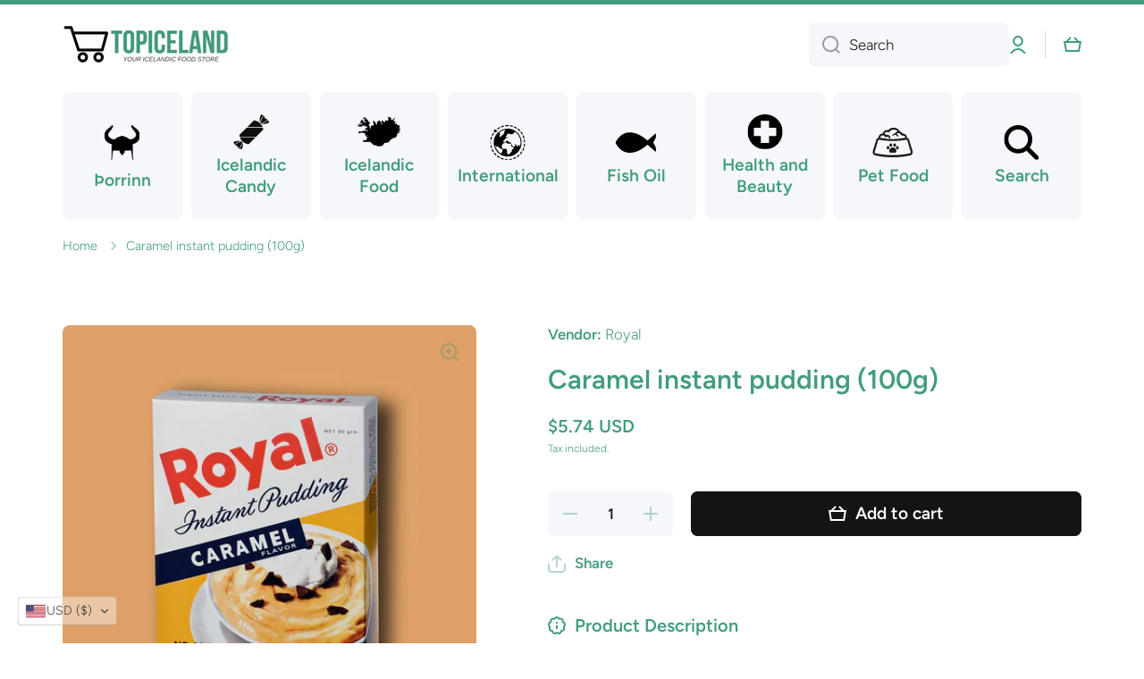

--- FILE ---
content_type: text/css
request_url: https://topiceland.com/cdn/shop/t/14/assets/component-toggle.css?v=56510737216073063651721850265
body_size: -316
content:
.show-fadein.accordion-section{opacity:1}.chm-toggle__button{display:flex;align-items:center;padding:30px 0}*:not(.top-and-bottom-lines)>.chm-toggle:first-child .chm-toggle__button{padding-top:0}*:not(.top-and-bottom-lines)>.chm-toggle:last-child .chm-toggle__button{padding-bottom:0}.chm-toggle__button svg:first-child{margin-right:10px;width:20px;height:20px}.chm-toggle__button svg:last-child{margin-left:auto;flex:0 0 auto;opacity:var(--opacity-icons);transition:opacity var(--duration-medium) var(--animation-bezier);width:12px;height:12px}@media (max-width: 992px){.chm-toggle__button svg:last-child{opacity:1}}.chm-toggle__button:hover svg{opacity:1}.chm-toggle:nth-child(n+2) summary,.top-and-bottom-lines .chm-toggle summary{position:relative}.chm-toggle:nth-child(n+2) summary:after,.top-and-bottom-lines .chm-toggle summary:after{content:"";position:absolute;top:0;left:0;display:block;width:100%;height:1px;background:var(--color-base);opacity:.3}.chm-toggle[open].toggle-opening .chm-toggle__button{margin-bottom:20px}.chm-toggle[open] .chm-toggle__button{padding-bottom:0;margin-bottom:0;transition:margin-bottom var(--duration-medium) linear}.chm-toggle[open] .chm-toggle__button svg:last-child{transform:scaleY(-1)}.chm-toggle[open].toggle-opening .chm-toggle__content{--scroll-height: 300px;opacity:1;max-height:var(--scroll-height)}.chm-toggle[open] .chm-toggle__content{margin-bottom:30px;opacity:0;max-height:0;overflow:hidden;transition:opacity var(--duration-medium) linear,max-height var(--duration-medium) linear}*:not(.top-and-bottom-lines)>.chm-toggle[open]:last-child .chm-toggle__content{margin-bottom:0}.admin-panel--no-js .chm-toggle[open] .chm-toggle__content,.no-js .chm-toggle[open] .chm-toggle__content{margin-top:15px;margin-bottom:30px;opacity:1;max-height:unset}
/*# sourceMappingURL=/cdn/shop/t/14/assets/component-toggle.css.map?v=56510737216073063651721850265 */


--- FILE ---
content_type: text/css
request_url: https://topiceland.com/cdn/shop/t/14/assets/component-deferred-media.css?v=67236638206995215121721850265
body_size: -325
content:
.deferred-media{display:block;position:relative}.deferred-media__poster{display:flex;justify-content:center;align-items:center;background-color:var(--color-background);border:none;cursor:pointer;margin:0;padding:0;width:100%;height:100%}.deferred-media[loaded]>.deferred-media__poster{z-index:0;visibility:hidden}.deferred-media iframe{position:absolute;top:0;left:0;width:100%;height:100%;border:0;background-color:var(--color-background);z-index:1}.deferred-media:not([loaded]) template{z-index:-1}.deferred-media__poster-button{--background: var(--color-body-background);--radius-button: 50%;--border: 1px solid var(--color-lines-borders);position:absolute;display:flex;align-items:center;justify-content:center;border-radius:50%;background-color:var(--background);height:60px;width:60px;z-index:1}.deferred-media__poster-button.thumbnail__badge{height:30px;width:30px;pointer-events:none}.deferred-media__poster-button svg{width:20px;height:20px}product-modal .deferred-media__poster,media-gallery .deferred-media__poster{background-color:transparent;overflow:hidden}product-modal .deferred-media__poster img,media-gallery .deferred-media__poster img{width:auto;max-width:100%;height:100%}product-modal .deferred-media__poster-button,media-gallery .deferred-media__poster-button{left:50%;top:50%;transform:translate(-50%,-50%) scale(1)}
/*# sourceMappingURL=/cdn/shop/t/14/assets/component-deferred-media.css.map?v=67236638206995215121721850265 */


--- FILE ---
content_type: text/css
request_url: https://cdn.shopify.com/extensions/019bca1c-e0e4-725e-9135-2b55dd167ece/cvc-ext-174/assets/final.css
body_size: 1562
content:
.cvc-hidden-scrollbar{-ms-overflow-style:none;scrollbar-width:none}.cvc-hidden-scrollbar::-webkit-scrollbar{width:0;height:0;display:none;-webkit-appearance:none}.cvc-scrollbar::-webkit-scrollbar{background-color:#fff;width:16px}.cvc-scrollbar::-webkit-scrollbar-track{background-color:#fff}.cvc-scrollbar::-webkit-scrollbar-thumb{background-color:#babac0;border-radius:16px;border:4px solid #fff}.cvc-scrollbar::-webkit-scrollbar-button{display:none}.cvc-list{max-height:232px;overflow:auto}.cvc-list::-webkit-scrollbar{width:4px}.cvc-list::-webkit-scrollbar-track{background:#fff;border-radius:4px}.cvc-list::-webkit-scrollbar-thumb{background:#9fb3c8;border-radius:4px}.cvc-list::-webkit-scrollbar-thumb:hover{background:#555}.cvc-list-item{padding:8px 12px;cursor:pointer;user-select:none;display:flex;align-items:center;gap:6px}.cvc-list-item__active{background-color:var(--cvc-list-item-bg-active) !important}.cvc-list-item__flag-container{display:flex;align-items:center;justify-content:center;width:var(--cvc-flag-width);min-width:var(--cvc-flag-width);height:var(--cvc-flag-height);min-height:var(--cvc-flag-height)}.cvc-list-item__flag{pointer-events:none;width:var(--cvc-flag-width);min-width:var(--cvc-flag-width);height:var(--cvc-flag-height);min-height:var(--cvc-flag-height);border-radius:var(--cvc-flag-border-radius);border:.5px solid var(--cvc-flag-border-color);margin:0 !important;vertical-align:middle;object-fit:cover}.cvc-list-item__name{pointer-events:none;font-size:14px;color:var(--cvc-text-color);line-height:20px;white-space:nowrap;text-overflow:ellipsis;overflow:hidden;color:var(--cvc-text-color);font-weight:400}.cvc-list-item__active .cvc-list-item__name{font-weight:500 !important}.cvc-list-item:hover{background-color:var(--cvc-list-item-bg-hover) !important}.cvc-search{position:relative;cursor:pointer;user-select:none;padding:0;width:100%}.cvc-search__icon{position:absolute;z-index:2;top:50%;transform:translateY(-50%);left:10px;pointer-events:none;display:flex;align-items:center;justify-content:center}.cvc-search__icon svg{width:16px !important;height:16px !important;fill:var(--cvc-search-icon-color)}.cvc-search__input{display:block !important;width:100% !important;height:36px !important;min-height:36px !important;padding:8px 8px !important;line-height:20px !important;background-clip:padding-box !important;border:none !important;padding-left:36px !important;font-style:normal !important;background-color:var(--cvc-search-bg) !important;color:var(--cvc-search-input-color) !important;margin:0 !important;box-shadow:var(--cvc-search-box-shadow) !important;font-size:var(--cvc-search-input-font-size) !important;font-weight:var(--cvc-search-input-font-weight) !important;border-radius:0 !important;outline:none !important;font-family:inherit !important}.cvc-search__input::placeholder{font-weight:400 !important;color:var(--cvc-search-input-color) !important;font-size:var(--cvc-search-input-font-size) !important;font-family:inherit !important}html.cvc-geo-opened,body.cvc-geo-opened{overflow:hidden !important;width:100%}.cvc-geo--light{--cvc-text-color: #121212;--cvc-geo-text-color: #121212;--cvc-geo-bg: #fff;--cvc-geo-border-radius: 12px;--cvc-geo-border-color: #000;--cvc-geo-box-shadow: 0px 0px 1px rgba(0, 0, 0, 0.2), 0px 26px 80px rgba(0, 0, 0, 0.2);--cvc-geo-icon: #000;--cvc-geo-icon-bg-hover: rgba(209, 209, 209, 0.5);--cvc-geo-btn-bg: #1A1A1A;--cvc-geo-btn-color: #fff;--cvc-geo-btn-font-weight: 400;--cvc-geo-btn-width: 100%;--cvc-geo-label-color: #121212;--cvc-geo-dropdown-btn-bg: #FFF;--cvc-geo-dropdown-btn-color: #121212BF;--cvc-geo-dropdown-btn-arrow-color: #1A1A1A;--cvc-flag-border-color: rgba(225, 227, 229, 0.5);--cvc-flag-border-radius: 2px;--cvc-flag-width: 24px;--cvc-flag-height: 16px;--cvc-icon-location-color: #2C6ECB;--cvc-btn-text-active: #202223;--cvc-btn-border-radius: 4px;--cvc-btn-border: none;--cvc-btn-border-hover: none;--cvc-btn-border-active: none;--cvc-btn-bg: rgba(255, 255, 255, 0.4);--cvc-btn-bg-hover: rgba(255, 255, 255, 0.5);--cvc-btn-bg-active: rgba(255, 255, 255, 0.4);--cvc-btn-arrow-color: #4A4A4A;--cvc-btn-arrow-color-hover: #4A4A4A;--cvc-btn-box-shadow: none;--cvc-btn-box-shadow-hover: 0px 16px 28px -12px rgba(13, 13, 13, 0.15);--cvc-btn-box-shadow-active: 0px 2px 6px -1px rgba(13, 13, 13, 0.05), inset 0px 0px 2px rgba(13, 13, 13, 0.05);--cvc-expand-label-color: #5C5F62;--cvc-expand-label-font-weight: 600;--cvc-expand-label-text-transform: uppercase;--cvc-expand-btn-cta-font-size: 14px;--cvc-expand-btn-cta-font-weight: 500;--cvc-expand-btn-cta-border-radius: 4px;--cvc-expand-btn-cta-bg: #3B3D3F;--cvc-expand-btn-cta-bg-hover: #000000;--cvc-expand-btn-cta-color: #FFFFFF;--cvc-expand-btn-cta-color-hover: #FFFFFF;--cvc-expand-btn-cta-box-shadow: 0px 1px 0px rgba(0, 0, 0, 0.08), inset 0px -1px 0px rgba(0, 0, 0, 0.2);--cvc-expand-btn-cta-width: 100%;--cvc-expand-btn-cta-height: 32px;--cvc-expand-box-shadow: 0px 4px 32px -8px rgba(25, 30, 35, 0.2);--cvc-dropdown-btn-border-color: #D2D5D8;--cvc-dropdown-btn-border-radius: 2px;--cvc-dropdown-btn-bg: #FFFFFF;--cvc-dropdown-btn-bg-hover: #F6F6F7;--cvc-dropdown-btn-bg-active: #F1F2F3;--cvc-dropdown-expand-bg: #FFFFFF;--cvc-dropdown-expand-box-shadow: 0px 3px 6px -3px rgba(23, 24, 24, 0.08), 0px 8px 20px -4px rgba(23, 24, 24, 0.12);--cvc-dropdown-expand-border: none;--cvc-dropdown-expand-border-radius: 4px;--cvc-list-item-bg-hover: #E4E5E7;--cvc-list-item-bg-active: #F2F7FE;--cvc-search-bg: #FAFBFB;--cvc-search-box-shadow: 0px -1px 0px 0px #E1E3E5 inset;--cvc-search-input-color: #6D7175;--cvc-search-input-font-size: 13px;--cvc-search-input-font-weight: 500;--cvc-search-icon-color: #5C5F62}.cvc-geo--dark{--cvc-text-color: #F6F6F7;--cvc-geo-text-color: #F6F6F7;--cvc-geo-bg: #000;--cvc-geo-border-radius: 8px;--cvc-geo-border-color: #000;--cvc-geo-box-shadow: 0px 0px 1px rgba(0, 0, 0, 0.2), 0px 26px 80px rgba(0, 0, 0, 0.2);--cvc-geo-icon: #F6F6F7;--cvc-geo-icon-bg-hover: rgba(255, 255, 255, 0.5);--cvc-geo-btn-bg: #F6F6F7;--cvc-geo-btn-color: #000;--cvc-geo-btn-font-weight: 600;--cvc-geo-btn-width: auto;--cvc-geo-label-color: #E1E3E5;--cvc-geo-dropdown-btn-bg: #000;--cvc-geo-dropdown-btn-color: #E1E3E5;--cvc-geo-dropdown-btn-arrow-color: #E1E3E5;--cvc-flag-border-color: rgba(225, 227, 229, 0.5);--cvc-flag-border-radius: 2px;--cvc-flag-width: 24px;--cvc-flag-height: 16px;--cvc-icon-location-color: #2C6ECB;--cvc-btn-text-active: #E1E3E5;--cvc-btn-border-radius: 4px;--cvc-btn-border: none;--cvc-btn-border-hover: none;--cvc-btn-border-active: none;--cvc-btn-bg: rgba(32, 34, 35, 0.4);--cvc-btn-bg-hover: rgba(32, 34, 35, 0.5);--cvc-btn-bg-active: rgba(109, 113, 117, 1);--cvc-btn-arrow-color: #BABEC3;--cvc-btn-arrow-color-hover: #E1E3E5;--cvc-btn-box-shadow: 0px 1px 3px rgba(63, 63, 68, 0.15), 0px 0px 0px 1px rgba(63, 63, 68, 0.05);--cvc-btn-box-shadow-hover: 0px 3px 6px -3px rgba(23, 24, 24, 0.08), 0px 8px 20px -4px rgba(23, 24, 24, 0.12);--cvc-btn-box-shadow-active: 0px 3px 6px -3px rgba(23, 24, 24, 0.08), 0px 8px 20px -4px rgba(23, 24, 24, 0.12);--cvc-expand-label-color: #BDC1CC;--cvc-expand-label-font-weight: 600;--cvc-expand-label-text-transform: uppercase;--cvc-expand-btn-cta-font-size: 14px;--cvc-expand-btn-cta-font-weight: 500;--cvc-expand-btn-cta-border-radius: 2px;--cvc-expand-btn-cta-bg: #005BD3;--cvc-expand-btn-cta-bg-hover: #FFC96B;--cvc-expand-btn-cta-color: #FCFDFF;--cvc-expand-btn-cta-color-hover: #7E5700;--cvc-expand-btn-cta-box-shadow: 0px 1px 0px rgba(0, 0, 0, 0.08), inset 0px -1px 0px rgba(0, 0, 0, 0.2);--cvc-expand-btn-cta-width: 100%;--cvc-expand-btn-cta-height: 32px;--cvc-expand-box-shadow: 0px 4px 32px -8px rgba(25, 30, 35, 0.2);--cvc-dropdown-btn-border-color: #BABFC4;--cvc-dropdown-btn-border-radius: 2px;--cvc-dropdown-btn-bg: #202223;--cvc-dropdown-btn-bg-hover: #6D7175;--cvc-dropdown-btn-bg-active: rgba(0, 0, 0, 0.5);--cvc-dropdown-expand-bg: #202223;--cvc-dropdown-expand-box-shadow: 0px 3px 6px -3px rgba(23, 24, 24, 0.08), 0px 8px 20px -4px rgba(23, 24, 24, 0.12);--cvc-dropdown-expand-border: none;--cvc-dropdown-expand-border-radius: 2px;--cvc-list-item-bg-hover: rgba(0, 0, 0, 0.5);--cvc-list-item-bg-active: #103262;--cvc-search-bg: rgba(0, 0, 0, 0.50);--cvc-search-box-shadow: 0px -1px 0px 0px #E1E3E5 inset;--cvc-search-input-color: #FFF;--cvc-search-input-font-size: 13px;--cvc-search-input-font-weight: 500;--cvc-search-icon-color: #BABEC3}.cvc-geo-backdrop{position:fixed;top:0;bottom:0;left:0;right:0;width:100%;height:100%;overflow:hidden;pointer-events:none;opacity:0;z-index:9999998;display:block !important;background:#fff;opacity:.5;-webkit-transition:all .3s;-o-transition:all .3s;transition:all .3s}.cvc-geo-backdrop.show{display:block !important;pointer-events:all;opacity:1;background:rgba(0,0,0,.13)}.cvc-geo-modal{position:fixed;top:0;left:0;right:0;bottom:0;z-index:9999999;display:flex;justify-content:center;align-items:center;color:var(--cvc-geo-text-color);overflow:hidden}.cvc-geo-modal-dialog{position:relative;display:flex;flex-direction:column;width:100%;min-width:432px;max-width:432px;margin:auto;-webkit-animation-name:animatetopCVC;-webkit-animation-duration:.4s;animation-name:animatetopCVC;animation-duration:.4s}@media(max-width: 480px){.cvc-geo-modal-dialog{min-width:unset}}.cvc-geo-modal-content{position:relative;background-color:var(--cvc-geo-bg);border:1px solid var(--cvc-geo-border-color);box-shadow:var(--cvc-geo-box-shadow);border-radius:var(--cvc-geo-border-radius);margin:0 16px}.cvc-geo-modal-close{display:inline-flex;padding:4px;border-radius:4px;background-color:rgba(0,0,0,0);-webkit-transition:all .2s;-o-transition:all .2s;transition:all .2s;position:absolute;right:10px;top:12px;cursor:pointer;border:0;outline:none;min-width:unset;min-height:unset}.cvc-geo-modal-close svg{width:16px;height:16px;fill:var(--cvc-geo-icon)}.cvc-geo-modal-close:hover,.cvc-geo-modal-close:focus{background-color:var(--cvc-geo-icon-bg-hover);text-decoration:none;cursor:pointer}.cvc-geo-modal__title{display:flex;align-items:start;margin-bottom:16px}.cvc-geo-modal__title svg{flex-basis:20px;fill:var(--cvc-geo-icon);width:20px;height:20px;margin-top:2px}.cvc-geo-modal__title h3{flex:1;margin:0;font-weight:600;font-size:18px;margin-left:10px;margin-right:16px;color:var(--cvc-geo-text-color);text-overflow:ellipsis;overflow:hidden;white-space:nowrap}.cvc-geo-modal__description{font-weight:400;font-size:14px;line-height:20px;margin-bottom:0;color:var(--cvc-geo-text-color)}.cvc-geo-modal__description strong{font-style:normal;font-weight:700;font-size:14px;line-height:20px}.cvc-geo-modal-body{margin:16px 0}.cvc-geo-modal-body label{display:inline-block;font-weight:400;font-size:13px;line-height:17px;margin-bottom:8px;color:var(--cvc-geo-label-color)}.cvc-geo-modal-footer button{display:inline-flex;align-items:center;justify-content:center;background-color:var(--cvc-geo-btn-bg);width:var(--cvc-geo-btn-width) !important;height:40px !important;border:none;outline:none;border-radius:8px;box-shadow:none;padding:8px 16px;font-weight:var(--cvc-geo-btn-font-weight);font-size:14px;line-height:16px;color:var(--cvc-geo-btn-color);cursor:pointer;font-family:inherit}.cvc-geo-modal-footer button span{font-weight:var(--cvc-geo-btn-font-weight);font-size:14px;line-height:16px;color:var(--cvc-geo-btn-color)}.cvc-geo-modal-footer button:hover,.cvc-geo-modal-footer button:active,.cvc-geo-modal-footer button:focus,.cvc-geo-modal-footer button:focus-visible{border:none;outline:none;box-shadow:none;background-color:var(--cvc-geo-btn-bg) !important;color:var(--cvc-geo-btn-color) !important}.cvc-geo-modal-footer button:hover span,.cvc-geo-modal-footer button:active span,.cvc-geo-modal-footer button:focus span,.cvc-geo-modal-footer button:focus-visible span{font-weight:var(--cvc-geo-btn-font-weight);font-size:14px;line-height:16px;color:var(--cvc-geo-btn-color)}.cvc-geo-modal__form-item .cvc-dropdown-btn{width:100%;height:40px;border-radius:4px;background-color:var(--cvc-geo-dropdown-btn-bg)}.cvc-geo-modal__form-item+.cvc-geo-modal__form-item{margin-top:12px}.cvc-geo--light .cvc-geo-modal-content{padding:24px 32px}.cvc-geo--dark .cvc-geo-modal-content{padding:12px 32px 20px}.cvc-geo--dark .cvc-geo-modal__title{position:relative;padding-bottom:12px;margin:0 0px 20px -16px}.cvc-geo--dark .cvc-geo-modal__title h3{margin-left:0;margin-right:12px}.cvc-geo--dark .cvc-geo-modal__title svg{display:none}.cvc-geo--dark .cvc-geo-modal__title:after{content:"";position:absolute;bottom:0;left:-32px;right:-32px;height:1px;background:#e1e3e5}.cvc-geo--dark .cvc-geo-modal-footer{position:relative;padding-top:20px;text-align:right;margin-top:24px}.cvc-geo--dark .cvc-geo-modal-footer:after{content:"";position:absolute;top:0;left:-32px;right:-32px;height:1px;background:#e1e3e5}.cvc-geo--dark .cvc-country__icon-arrow,.cvc-geo--dark .cvc-language__icon-arrow,.cvc-geo--dark .cvc-currency__icon-arrow{color:var(--cvc-geo-dropdown-btn-color)}.cvc-geo--dark .cvc-country__name,.cvc-geo--dark .cvc-language__name,.cvc-geo--dark .cvc-currency__name{color:var(--cvc-geo-dropdown-btn-color)}


--- FILE ---
content_type: image/svg+xml
request_url: https://topiceland.com/cdn/shop/files/Topiceland_petfood_50x40_104f679c-6602-44f7-8b32-335737dcf0e1_x20.svg?v=1694107992
body_size: 3034
content:
<svg xmlns="http://www.w3.org/2000/svg" xmlns:xlink="http://www.w3.org/1999/xlink" width="50" zoomAndPan="magnify" viewBox="0 0 37.5 30.000001" height="40" preserveAspectRatio="xMidYMid meet" version="1.0"><defs><clipPath id="34e1d44cb8"><path d="M 1.707031 2.078125 L 35.539062 2.078125 L 35.539062 27.082031 L 1.707031 27.082031 Z M 1.707031 2.078125 " clip-rule="nonzero"/></clipPath></defs><g clip-path="url(#34e1d44cb8)"><path fill="#1c1c1c" d="M 35.445312 22.175781 C 35.398438 21.984375 35.371094 21.917969 35.339844 21.808594 L 35.246094 21.503906 L 34.484375 19.054688 L 32.957031 14.160156 L 32.574219 12.933594 L 32.382812 12.324219 C 32.285156 12.007812 32.128906 11.710938 31.917969 11.453125 C 31.582031 11.039062 31.113281 10.738281 30.605469 10.597656 C 30.609375 10.328125 30.589844 10.054688 30.53125 9.78125 C 30.40625 9.191406 30.105469 8.613281 29.664062 8.164062 C 29.550781 8.054688 29.441406 7.9375 29.3125 7.851562 C 29.1875 7.753906 29.0625 7.65625 28.925781 7.585938 L 28.71875 7.472656 C 28.648438 7.4375 28.578125 7.414062 28.507812 7.382812 L 28.292969 7.296875 C 28.21875 7.269531 28.144531 7.25 28.070312 7.230469 C 27.699219 7.121094 27.316406 7.074219 26.945312 7.074219 C 26.664062 6.601562 26.28125 6.21875 25.859375 5.917969 C 25.503906 5.671875 25.113281 5.480469 24.699219 5.355469 C 24.542969 5.074219 24.363281 4.800781 24.160156 4.542969 C 23.839844 4.140625 23.472656 3.761719 23.054688 3.4375 C 22.640625 3.113281 22.179688 2.835938 21.683594 2.632812 C 21.191406 2.425781 20.671875 2.285156 20.140625 2.21875 C 19.078125 2.078125 17.980469 2.210938 16.972656 2.628906 C 16.46875 2.84375 15.992188 3.136719 15.5625 3.519531 C 15.324219 3.730469 15.101562 3.980469 14.914062 4.261719 C 14.554688 4.183594 14.183594 4.144531 13.816406 4.164062 C 13.175781 4.195312 12.546875 4.371094 11.996094 4.6875 C 11.445312 5.003906 10.96875 5.449219 10.636719 6 C 10.453125 6.300781 10.316406 6.636719 10.242188 6.980469 C 9.835938 7.007812 9.4375 7.101562 9.066406 7.246094 C 8.648438 7.402344 8.265625 7.636719 7.925781 7.925781 C 7.582031 8.207031 7.289062 8.5625 7.074219 8.957031 C 6.78125 9.460938 6.652344 10.039062 6.648438 10.597656 C 6.136719 10.738281 5.671875 11.039062 5.332031 11.457031 C 5.121094 11.710938 4.960938 12.015625 4.863281 12.328125 L 4.675781 12.941406 L 4.292969 14.164062 L 2.765625 19.058594 L 2.003906 21.503906 L 1.910156 21.808594 C 1.878906 21.917969 1.851562 21.988281 1.804688 22.179688 C 1.726562 22.507812 1.710938 22.859375 1.761719 23.195312 C 1.863281 23.875 2.234375 24.503906 2.785156 24.921875 C 3.058594 25.132812 3.378906 25.285156 3.710938 25.371094 C 3.746094 25.382812 3.804688 25.398438 3.824219 25.402344 L 3.902344 25.417969 L 4.382812 25.523438 L 5.65625 25.796875 C 6.511719 25.953125 7.363281 26.128906 8.226562 26.253906 C 11.664062 26.808594 15.144531 27.0625 18.628906 27.082031 C 22.109375 27.0625 25.589844 26.808594 29.027344 26.253906 C 29.886719 26.128906 30.742188 25.953125 31.597656 25.796875 L 32.871094 25.523438 L 33.351562 25.417969 L 33.429688 25.402344 C 33.453125 25.394531 33.507812 25.382812 33.546875 25.371094 C 33.878906 25.28125 34.195312 25.125 34.472656 24.917969 C 35.023438 24.5 35.390625 23.871094 35.492188 23.195312 C 35.539062 22.855469 35.523438 22.503906 35.445312 22.175781 Z M 9.640625 8.796875 C 9.898438 8.71875 10.160156 8.664062 10.417969 8.664062 C 10.546875 8.667969 10.675781 8.671875 10.796875 8.691406 C 10.917969 8.710938 11.035156 8.746094 11.144531 8.785156 C 11.589844 8.945312 11.921875 9.285156 12.140625 9.769531 L 12.164062 9.820312 C 12.195312 9.886719 12.234375 9.953125 12.285156 10.011719 C 12.582031 10.351562 13.097656 10.390625 13.441406 10.097656 C 13.605469 9.953125 13.785156 9.855469 13.980469 9.804688 C 14.171875 9.753906 14.378906 9.757812 14.578125 9.8125 C 14.980469 9.925781 15.332031 10.265625 15.519531 10.757812 L 15.535156 10.789062 C 15.636719 11.054688 15.914062 11.222656 16.203125 11.175781 C 16.539062 11.125 16.765625 10.808594 16.710938 10.476562 C 16.640625 10.054688 16.480469 9.632812 16.207031 9.261719 C 15.933594 8.890625 15.554688 8.582031 15.109375 8.398438 C 14.667969 8.210938 14.164062 8.152344 13.683594 8.234375 C 13.535156 8.257812 13.390625 8.292969 13.25 8.34375 C 13.160156 8.214844 13.058594 8.089844 12.945312 7.976562 C 12.617188 7.628906 12.199219 7.355469 11.753906 7.183594 C 11.695312 7.164062 11.640625 7.144531 11.585938 7.125 C 11.644531 6.996094 11.722656 6.871094 11.808594 6.753906 C 12.042969 6.445312 12.359375 6.195312 12.71875 6.023438 C 13.074219 5.855469 13.46875 5.761719 13.855469 5.765625 C 14.242188 5.773438 14.625 5.855469 14.984375 6.023438 C 14.992188 6.027344 15 6.03125 15.011719 6.035156 C 15.429688 6.214844 15.914062 6.023438 16.09375 5.605469 L 16.117188 5.546875 C 16.238281 5.273438 16.425781 5 16.695312 4.769531 C 16.960938 4.535156 17.289062 4.339844 17.640625 4.1875 C 18.347656 3.882812 19.160156 3.773438 19.941406 3.847656 C 20.335938 3.886719 20.722656 3.972656 21.09375 4.105469 C 21.46875 4.238281 21.824219 4.421875 22.160156 4.640625 C 22.417969 4.816406 22.664062 5.011719 22.894531 5.230469 C 22.839844 5.242188 22.789062 5.253906 22.734375 5.265625 C 22.371094 5.351562 22.011719 5.503906 21.703125 5.71875 C 21.390625 5.933594 21.125 6.203125 20.914062 6.496094 C 20.773438 6.691406 20.664062 6.898438 20.574219 7.105469 C 20.503906 7.113281 20.433594 7.117188 20.359375 7.125 C 20.082031 7.167969 19.8125 7.242188 19.566406 7.363281 C 19.066406 7.601562 18.679688 7.972656 18.390625 8.382812 C 18.292969 8.523438 18.292969 8.722656 18.402344 8.867188 C 18.539062 9.046875 18.796875 9.078125 18.976562 8.941406 L 19 8.921875 C 19.324219 8.671875 19.648438 8.464844 19.980469 8.347656 C 20.3125 8.230469 20.652344 8.203125 20.992188 8.269531 C 21.328125 8.328125 21.660156 8.480469 21.957031 8.691406 C 22.253906 8.90625 22.511719 9.179688 22.707031 9.496094 L 22.722656 9.527344 C 22.8125 9.671875 22.992188 9.75 23.167969 9.710938 C 23.386719 9.65625 23.523438 9.433594 23.46875 9.214844 C 23.339844 8.691406 23.035156 8.226562 22.636719 7.871094 C 22.429688 7.683594 22.191406 7.523438 21.9375 7.398438 C 21.949219 7.378906 21.964844 7.363281 21.980469 7.347656 C 22.136719 7.191406 22.300781 7.066406 22.476562 6.972656 C 22.652344 6.875 22.847656 6.820312 23.046875 6.792969 C 23.246094 6.761719 23.457031 6.765625 23.667969 6.796875 C 24.09375 6.851562 24.515625 7.035156 24.863281 7.285156 C 25.214844 7.539062 25.472656 7.878906 25.597656 8.21875 L 25.601562 8.230469 C 25.738281 8.601562 26.109375 8.839844 26.515625 8.789062 C 26.90625 8.738281 27.28125 8.75 27.628906 8.828125 C 27.976562 8.910156 28.289062 9.0625 28.546875 9.285156 C 28.800781 9.511719 29.003906 9.800781 29.121094 10.144531 C 29.171875 10.28125 29.207031 10.429688 29.230469 10.578125 L 28.660156 10.703125 C 25.363281 11.402344 21.996094 11.757812 18.617188 11.828125 C 15.238281 11.757812 11.867188 11.402344 8.574219 10.703125 L 8.007812 10.582031 C 8.070312 10.265625 8.1875 9.980469 8.367188 9.730469 C 8.671875 9.296875 9.136719 8.972656 9.640625 8.796875 Z M 33.785156 23.0625 C 33.757812 23.234375 33.660156 23.398438 33.523438 23.496094 C 33.457031 23.546875 33.378906 23.582031 33.296875 23.601562 C 33.28125 23.609375 33.285156 23.609375 33.253906 23.613281 L 33.175781 23.628906 L 33.015625 23.664062 L 32.703125 23.730469 L 31.441406 23.992188 C 30.59375 24.136719 29.75 24.304688 28.898438 24.421875 C 27.199219 24.691406 25.492188 24.875 23.777344 25.011719 C 22.0625 25.148438 20.34375 25.195312 18.628906 25.207031 C 16.910156 25.195312 15.191406 25.148438 13.476562 25.011719 C 11.765625 24.875 10.050781 24.691406 8.355469 24.421875 C 7.503906 24.304688 6.660156 24.136719 5.8125 23.992188 L 4.550781 23.730469 L 4.238281 23.664062 L 4.078125 23.628906 L 4 23.613281 C 3.96875 23.609375 3.972656 23.605469 3.957031 23.601562 C 3.875 23.582031 3.796875 23.546875 3.730469 23.496094 C 3.59375 23.398438 3.496094 23.234375 3.46875 23.0625 C 3.453125 22.976562 3.457031 22.890625 3.476562 22.804688 C 3.476562 22.789062 3.519531 22.648438 3.546875 22.554688 L 3.640625 22.238281 L 4.378906 19.730469 L 5.855469 14.71875 L 6.222656 13.464844 L 6.40625 12.839844 C 6.433594 12.742188 6.480469 12.660156 6.539062 12.578125 C 6.65625 12.425781 6.84375 12.3125 7.046875 12.289062 C 7.097656 12.277344 7.148438 12.277344 7.199219 12.277344 C 7.222656 12.28125 7.25 12.28125 7.277344 12.285156 L 7.3125 12.292969 L 7.386719 12.308594 L 8.046875 12.433594 C 11.539062 13.074219 15.09375 13.433594 18.632812 13.367188 C 22.175781 13.433594 25.726562 13.074219 29.222656 12.433594 L 29.882812 12.308594 L 29.957031 12.292969 L 29.992188 12.285156 C 30.015625 12.28125 30.039062 12.28125 30.066406 12.277344 C 30.117188 12.277344 30.167969 12.28125 30.21875 12.289062 C 30.417969 12.316406 30.609375 12.425781 30.726562 12.582031 C 30.789062 12.660156 30.832031 12.746094 30.859375 12.84375 L 31.046875 13.46875 L 31.414062 14.722656 L 32.886719 19.734375 L 33.625 22.238281 L 33.71875 22.554688 C 33.75 22.648438 33.789062 22.789062 33.789062 22.808594 C 33.796875 22.890625 33.800781 22.976562 33.785156 23.0625 Z M 33.785156 23.0625 " fill-opacity="1" fill-rule="nonzero"/></g><path fill="#1c1c1c" d="M 18.710938 18.636719 C 17.230469 18.636719 15.386719 20.371094 15.667969 21.765625 C 16.097656 23.859375 17.816406 23.109375 18.710938 23.109375 C 19.816406 23.109375 21.152344 24.015625 21.75 21.765625 C 22.113281 20.390625 19.886719 18.636719 18.710938 18.636719 Z M 18.710938 18.636719 " fill-opacity="1" fill-rule="nonzero"/><path fill="#1c1c1c" d="M 15.839844 18.992188 C 15.839844 19.175781 15.808594 19.351562 15.753906 19.519531 C 15.695312 19.6875 15.609375 19.835938 15.503906 19.964844 C 15.394531 20.09375 15.273438 20.195312 15.132812 20.265625 C 14.992188 20.332031 14.84375 20.367188 14.691406 20.367188 C 14.542969 20.367188 14.394531 20.332031 14.253906 20.265625 C 14.113281 20.195312 13.988281 20.09375 13.882812 19.964844 C 13.773438 19.835938 13.691406 19.6875 13.632812 19.519531 C 13.574219 19.351562 13.546875 19.175781 13.546875 18.992188 C 13.546875 18.8125 13.574219 18.636719 13.632812 18.46875 C 13.691406 18.296875 13.773438 18.148438 13.882812 18.019531 C 13.988281 17.890625 14.113281 17.792969 14.253906 17.722656 C 14.394531 17.652344 14.542969 17.617188 14.691406 17.617188 C 14.84375 17.617188 14.992188 17.652344 15.132812 17.722656 C 15.273438 17.792969 15.394531 17.890625 15.503906 18.019531 C 15.609375 18.148438 15.695312 18.296875 15.753906 18.46875 C 15.808594 18.636719 15.839844 18.8125 15.839844 18.992188 Z M 15.839844 18.992188 " fill-opacity="1" fill-rule="nonzero"/><path fill="#1c1c1c" d="M 18.128906 16.78125 C 18.128906 16.964844 18.101562 17.140625 18.042969 17.308594 C 17.984375 17.476562 17.902344 17.625 17.792969 17.753906 C 17.6875 17.882812 17.5625 17.984375 17.421875 18.054688 C 17.28125 18.121094 17.136719 18.15625 16.984375 18.15625 C 16.832031 18.15625 16.6875 18.121094 16.546875 18.054688 C 16.40625 17.984375 16.28125 17.882812 16.171875 17.753906 C 16.066406 17.625 15.984375 17.476562 15.925781 17.308594 C 15.867188 17.140625 15.835938 16.964844 15.835938 16.78125 C 15.835938 16.601562 15.867188 16.425781 15.925781 16.257812 C 15.984375 16.085938 16.066406 15.9375 16.171875 15.808594 C 16.28125 15.679688 16.40625 15.582031 16.546875 15.511719 C 16.6875 15.441406 16.832031 15.40625 16.984375 15.40625 C 17.136719 15.40625 17.28125 15.441406 17.421875 15.511719 C 17.5625 15.582031 17.6875 15.679688 17.792969 15.808594 C 17.902344 15.9375 17.984375 16.085938 18.042969 16.257812 C 18.101562 16.425781 18.128906 16.601562 18.128906 16.78125 Z M 18.128906 16.78125 " fill-opacity="1" fill-rule="nonzero"/><path fill="#1c1c1c" d="M 23.699219 18.992188 C 23.699219 19.175781 23.667969 19.351562 23.609375 19.519531 C 23.554688 19.6875 23.46875 19.835938 23.363281 19.964844 C 23.253906 20.09375 23.132812 20.195312 22.992188 20.265625 C 22.851562 20.332031 22.703125 20.367188 22.550781 20.367188 C 22.398438 20.367188 22.253906 20.332031 22.113281 20.265625 C 21.972656 20.195312 21.847656 20.09375 21.742188 19.964844 C 21.632812 19.835938 21.550781 19.6875 21.492188 19.519531 C 21.433594 19.351562 21.40625 19.175781 21.40625 18.992188 C 21.40625 18.8125 21.433594 18.636719 21.492188 18.46875 C 21.550781 18.296875 21.632812 18.148438 21.742188 18.019531 C 21.847656 17.890625 21.972656 17.792969 22.113281 17.722656 C 22.253906 17.652344 22.398438 17.617188 22.550781 17.617188 C 22.703125 17.617188 22.851562 17.652344 22.992188 17.722656 C 23.132812 17.792969 23.253906 17.890625 23.363281 18.019531 C 23.46875 18.148438 23.554688 18.296875 23.609375 18.46875 C 23.667969 18.636719 23.699219 18.8125 23.699219 18.992188 Z M 23.699219 18.992188 " fill-opacity="1" fill-rule="nonzero"/><path fill="#1c1c1c" d="M 21.40625 16.78125 C 21.40625 16.964844 21.378906 17.140625 21.320312 17.308594 C 21.261719 17.476562 21.179688 17.625 21.070312 17.753906 C 20.964844 17.882812 20.839844 17.984375 20.699219 18.054688 C 20.558594 18.121094 20.414062 18.15625 20.261719 18.15625 C 20.109375 18.15625 19.964844 18.121094 19.824219 18.054688 C 19.683594 17.984375 19.558594 17.882812 19.449219 17.753906 C 19.34375 17.625 19.261719 17.476562 19.203125 17.308594 C 19.144531 17.140625 19.113281 16.964844 19.113281 16.78125 C 19.113281 16.601562 19.144531 16.425781 19.203125 16.257812 C 19.261719 16.085938 19.34375 15.9375 19.449219 15.808594 C 19.558594 15.679688 19.683594 15.582031 19.824219 15.511719 C 19.964844 15.441406 20.109375 15.40625 20.261719 15.40625 C 20.414062 15.40625 20.558594 15.441406 20.699219 15.511719 C 20.839844 15.582031 20.964844 15.679688 21.070312 15.808594 C 21.179688 15.9375 21.261719 16.085938 21.320312 16.257812 C 21.378906 16.425781 21.40625 16.601562 21.40625 16.78125 Z M 21.40625 16.78125 " fill-opacity="1" fill-rule="nonzero"/></svg>

--- FILE ---
content_type: image/svg+xml
request_url: https://topiceland.com/cdn/shop/files/Topiceland-international_50_x_40_px_x20.svg?v=1688957865
body_size: 6199
content:
<svg xmlns="http://www.w3.org/2000/svg" xmlns:xlink="http://www.w3.org/1999/xlink" width="50" zoomAndPan="magnify" viewBox="0 0 37.5 30.000001" height="40" preserveAspectRatio="xMidYMid meet" version="1.0"><defs><clipPath id="bc85eead6e"><path d="M 32 11 L 33.460938 11 L 33.460938 15 L 32 15 Z M 32 11 " clip-rule="nonzero"/></clipPath><clipPath id="e4c25d29a4"><path d="M 19 28 L 23 28 L 23 29.03125 L 19 29.03125 Z M 19 28 " clip-rule="nonzero"/></clipPath><clipPath id="beb528e7ce"><path d="M 16 28 L 19 28 L 19 29.03125 L 16 29.03125 Z M 16 28 " clip-rule="nonzero"/></clipPath><clipPath id="5509089c60"><path d="M 32 15 L 33.460938 15 L 33.460938 19 L 32 19 Z M 32 15 " clip-rule="nonzero"/></clipPath><clipPath id="21c14c5c3c"><path d="M 4.039062 13 L 5 13 L 5 16 L 4.039062 16 Z M 4.039062 13 " clip-rule="nonzero"/></clipPath><clipPath id="947307ee1e"><path d="M 4.039062 16 L 6 16 L 6 20 L 4.039062 20 Z M 4.039062 16 " clip-rule="nonzero"/></clipPath><clipPath id="2bd4cd0686"><path d="M 4.039062 9 L 6 9 L 6 13 L 4.039062 13 Z M 4.039062 9 " clip-rule="nonzero"/></clipPath></defs><path fill="#000000" d="M 19.382812 10.667969 C 19.421875 10.457031 19.503906 10.101562 19.675781 9.855469 C 19.539062 9.796875 19.402344 9.703125 19.328125 9.550781 C 19.296875 9.492188 19.277344 9.433594 19.269531 9.367188 C 19.269531 9.464844 19.273438 9.578125 19.285156 9.707031 C 19.304688 9.925781 19.179688 10.449219 19 10.742188 Z M 19.382812 10.667969 " fill-opacity="1" fill-rule="nonzero"/><path fill="#000000" d="M 18.789062 26.421875 C 25.21875 26.421875 30.449219 21.179688 30.449219 14.734375 C 30.449219 13.539062 30.265625 12.34375 29.894531 11.191406 L 29.851562 11.054688 C 29.824219 10.972656 29.796875 10.886719 29.765625 10.804688 C 28.136719 6.132812 23.695312 2.996094 18.71875 2.996094 C 12.269531 2.996094 7.027344 8.203125 7.027344 14.601562 C 7.027344 16.707031 7.601562 18.765625 8.683594 20.5625 C 10.769531 24.179688 14.640625 26.421875 18.789062 26.421875 Z M 17.25 9.300781 C 17.3125 9.15625 17.476562 8.921875 17.890625 8.890625 C 18.019531 8.417969 18.53125 6.964844 19.792969 7.035156 L 19.847656 7.035156 L 19.894531 7.070312 C 19.902344 7.078125 20.785156 7.75 21.882812 7.75 C 22.378906 7.75 22.851562 7.609375 23.28125 7.335938 C 23.582031 7.144531 23.964844 6.710938 24.339844 6.292969 C 24.507812 6.105469 24.664062 5.925781 24.816406 5.765625 L 24.925781 5.652344 L 25.058594 5.742188 C 25.5625 6.101562 26.03125 6.496094 26.457031 6.917969 C 28.527344 8.96875 29.664062 11.699219 29.664062 14.601562 C 29.664062 15.066406 29.628906 15.550781 29.566406 16.035156 L 29.558594 16.089844 L 29.523438 16.132812 C 29.433594 16.234375 29.347656 16.324219 29.292969 16.382812 C 29.347656 16.894531 29.367188 17.667969 29 17.792969 L 28.972656 17.804688 L 28.925781 17.804688 C 28.742188 17.804688 28.679688 17.632812 28.539062 17.253906 C 28.46875 17.054688 28.25 16.457031 28.117188 16.429688 C 27.988281 16.433594 27.632812 16.90625 27.363281 17.429688 C 27.351562 17.632812 27.273438 18.25 26.898438 18.378906 L 26.722656 18.4375 L 26.191406 16.8125 L 25.765625 16.238281 C 25.6875 16.25 25.574219 16.257812 25.449219 16.257812 C 25.140625 16.257812 24.878906 16.203125 24.671875 16.089844 C 24.554688 16.09375 24.304688 16.074219 24.039062 15.890625 C 24.125 16.019531 24.320312 16.074219 24.46875 16.097656 L 24.515625 16.113281 C 24.832031 16.253906 25.210938 16.476562 25.207031 16.730469 C 25.203125 17.316406 24.125 18.257812 23.460938 18.257812 C 23.359375 18.257812 23.265625 18.238281 23.1875 18.195312 C 23.011719 18.097656 22.898438 17.828125 22.695312 17.320312 C 22.515625 16.863281 22.238281 16.179688 21.976562 16.085938 C 21.949219 16.097656 21.851562 16.144531 21.617188 16.382812 C 21.589844 16.410156 21.570312 16.429688 21.5625 16.433594 C 21.535156 16.460938 21.441406 16.53125 21.472656 16.761719 C 21.5625 17.457031 22.527344 18.542969 22.929688 18.722656 C 23.046875 18.71875 23.253906 18.636719 23.402344 18.578125 C 23.578125 18.511719 23.679688 18.46875 23.765625 18.46875 C 23.839844 18.46875 23.910156 18.503906 23.949219 18.5625 C 24.230469 18.972656 23.363281 19.953125 23.238281 20.070312 C 23.140625 20.160156 23.007812 20.257812 22.867188 20.363281 C 22.613281 20.550781 22.265625 20.804688 22.183594 20.988281 C 22.144531 21.082031 22.179688 21.316406 22.207031 21.507812 C 22.25 21.789062 22.292969 22.054688 22.199219 22.25 C 22.144531 22.359375 22.027344 22.410156 21.921875 22.453125 C 21.894531 22.460938 21.851562 22.480469 21.839844 22.488281 C 21.6875 22.617188 21.507812 22.871094 21.316406 23.140625 C 20.859375 23.78125 20.289062 24.578125 19.488281 24.578125 C 19.292969 24.578125 19.097656 24.527344 18.902344 24.433594 L 18.867188 24.417969 L 18.84375 24.390625 C 18.800781 24.339844 17.785156 23.179688 18.167969 22.011719 C 18.324219 21.535156 18.027344 20.347656 17.675781 20.0625 C 17.554688 19.960938 17.320312 19.910156 16.964844 19.910156 C 16.722656 19.910156 16.453125 19.933594 16.191406 19.957031 C 15.738281 19.996094 15.3125 20.019531 15.058594 19.960938 C 14.535156 19.84375 14.078125 19.320312 13.890625 18.625 C 13.753906 18.117188 13.582031 16.789062 14.972656 15.484375 L 14.996094 15.460938 L 15.027344 15.445312 C 15.101562 15.414062 16.894531 14.667969 17.679688 14.667969 C 17.894531 14.667969 18.039062 14.722656 18.121094 14.832031 C 18.308594 15.085938 18.203125 15.273438 18.132812 15.371094 C 18.175781 15.398438 18.238281 15.410156 18.367188 15.429688 C 18.574219 15.464844 18.875 15.511719 19.269531 15.746094 C 19.273438 15.726562 19.277344 15.703125 19.277344 15.683594 L 19.285156 15.59375 L 19.359375 15.542969 C 19.53125 15.433594 19.660156 15.375 19.753906 15.375 C 19.871094 15.375 20.03125 15.472656 20.152344 15.554688 C 20.230469 15.589844 20.640625 15.769531 20.992188 15.769531 C 21.105469 15.769531 21.195312 15.75 21.265625 15.714844 C 21.34375 15.648438 21.601562 15.140625 21.710938 14.703125 C 21.613281 14.71875 21.496094 14.730469 21.375 14.730469 C 20.886719 14.730469 20.53125 14.542969 20.335938 14.191406 L 20.0625 14.863281 L 19.886719 14.46875 C 19.882812 14.453125 19.269531 13.105469 18.464844 13.03125 C 18.425781 13.027344 18.390625 13.027344 18.355469 13.027344 C 17.792969 13.027344 17.484375 13.449219 17.1875 13.855469 C 16.984375 14.132812 16.789062 14.394531 16.523438 14.496094 C 15.867188 14.746094 15.367188 14.632812 15.164062 14.21875 C 15.011719 13.90625 15.0625 13.472656 15.285156 13.183594 C 15.414062 13.007812 15.679688 13.003906 15.9375 13 C 16.054688 12.996094 16.257812 12.992188 16.300781 12.960938 C 16.34375 12.871094 16.355469 12.777344 16.324219 12.691406 C 16.265625 12.523438 16.070312 12.394531 16 12.363281 L 15.71875 12.226562 L 15.972656 12.046875 C 16.148438 11.921875 17.6875 10.835938 18.402344 10.835938 C 18.40625 10.835938 18.40625 10.835938 18.410156 10.835938 C 18.195312 10.589844 18.148438 10.402344 18.113281 10.277344 C 18.113281 10.273438 18.109375 10.265625 18.109375 10.257812 C 18.046875 10.304688 17.953125 10.363281 17.832031 10.363281 C 17.675781 10.363281 17.523438 10.277344 17.351562 10.089844 C 17.207031 9.933594 17.125 9.585938 17.25 9.300781 Z M 11.726562 6.25 C 13.0625 5.144531 14.667969 4.363281 16.363281 3.992188 L 16.457031 3.972656 L 16.53125 4.039062 C 16.601562 4.105469 16.664062 4.175781 16.71875 4.25 C 16.835938 4.410156 16.6875 4.542969 16.554688 4.664062 C 16.304688 4.890625 15.886719 5.273438 15.996094 5.835938 L 16.003906 5.855469 L 16 5.878906 C 15.988281 6.101562 15.875 6.5 15.511719 6.578125 C 15.476562 6.582031 15.441406 6.589844 15.410156 6.59375 C 15.570312 6.726562 15.832031 6.984375 15.46875 7.527344 C 15.273438 7.820312 14.980469 7.945312 14.765625 8.039062 C 14.6875 8.070312 14.617188 8.101562 14.566406 8.132812 C 14.53125 8.15625 14.457031 8.238281 14.40625 8.292969 C 14.351562 8.359375 14.296875 8.421875 14.242188 8.464844 C 14.15625 8.53125 14.058594 8.59375 13.949219 8.660156 C 13.589844 8.882812 13.183594 9.132812 13.167969 9.695312 L 13.164062 9.738281 C 13.125 9.886719 12.992188 10.140625 12.738281 10.140625 C 12.597656 10.140625 12.460938 10.0625 12.320312 9.90625 L 12.292969 9.863281 C 12.242188 9.757812 11.816406 8.832031 12.050781 8.339844 C 12.121094 8.1875 12.25 8.089844 12.414062 8.046875 L 12.417969 8.046875 C 12.449219 7.949219 12.503906 7.625 12.390625 6.648438 C 12.382812 6.597656 12.347656 6.570312 12.296875 6.570312 C 12.261719 6.570312 12.175781 6.582031 12.027344 6.667969 L 11.933594 6.726562 L 11.839844 6.671875 C 11.769531 6.628906 11.714844 6.5625 11.671875 6.464844 L 11.617188 6.335938 Z M 8.585938 18.726562 L 8.5625 18.667969 C 8.425781 18.335938 8.308594 17.992188 8.207031 17.652344 L 7.964844 16.816406 L 8.527344 17.480469 C 8.648438 17.625 8.785156 17.761719 8.941406 17.90625 C 8.960938 17.925781 8.980469 17.945312 9 17.964844 C 9.074219 18.035156 9.097656 18.058594 9.234375 18.058594 C 9.335938 18.058594 9.488281 18.039062 9.695312 18 C 9.761719 17.984375 9.828125 17.980469 9.894531 17.980469 C 10.683594 17.980469 11.78125 18.785156 12.34375 19.53125 C 12.464844 19.691406 12.871094 19.792969 13.226562 19.878906 C 13.71875 20 14.179688 20.113281 14.367188 20.417969 C 14.625 20.847656 14.3125 22.097656 14.25 22.347656 L 14.226562 22.429688 L 14.152344 22.464844 C 14.128906 22.476562 13.527344 22.789062 13.3125 23.773438 L 13.257812 24.027344 L 13.039062 23.894531 C 12.402344 23.511719 11.800781 23.054688 11.246094 22.539062 L 11.210938 22.496094 C 11.070312 22.246094 10.949219 22.011719 10.84375 21.78125 C 10.734375 21.554688 10.417969 21.261719 10.113281 20.976562 C 9.757812 20.652344 9.425781 20.34375 9.289062 20.042969 C 9.203125 19.855469 9.25 19.582031 9.300781 19.289062 C 9.328125 19.132812 9.375 18.851562 9.34375 18.765625 C 9.300781 18.757812 9.269531 18.765625 9.203125 18.796875 C 9.136719 18.824219 9.058594 18.855469 8.953125 18.855469 C 8.859375 18.855469 8.753906 18.824219 8.640625 18.757812 Z M 8.585938 18.726562 " fill-opacity="1" fill-rule="nonzero"/><path fill="#000000" d="M 16.511719 0.636719 C 16.539062 0.871094 16.738281 1.039062 16.964844 1.039062 C 16.984375 1.039062 17.003906 1.039062 17.023438 1.035156 C 17.589844 0.964844 18.167969 0.929688 18.742188 0.929688 C 18.898438 0.929688 19.054688 0.933594 19.210938 0.9375 C 19.21875 0.9375 19.222656 0.9375 19.226562 0.9375 C 19.472656 0.9375 19.679688 0.742188 19.6875 0.492188 C 19.695312 0.242188 19.496094 0.0273438 19.242188 0.0195312 C 19.105469 0.015625 18.96875 0.0117188 18.828125 0.0117188 C 18.1875 0.0117188 17.546875 0.046875 16.910156 0.125 C 16.660156 0.15625 16.480469 0.386719 16.511719 0.636719 Z M 16.511719 0.636719 " fill-opacity="1" fill-rule="nonzero"/><path fill="#000000" d="M 10.410156 3.621094 C 10.503906 3.621094 10.597656 3.589844 10.679688 3.53125 C 11.144531 3.199219 11.632812 2.886719 12.136719 2.613281 C 12.359375 2.492188 12.4375 2.210938 12.316406 1.992188 C 12.234375 1.835938 12.078125 1.75 11.914062 1.75 C 11.839844 1.75 11.765625 1.769531 11.695312 1.808594 C 11.15625 2.101562 10.636719 2.429688 10.140625 2.789062 C 9.933594 2.9375 9.890625 3.222656 10.039062 3.429688 C 10.128906 3.554688 10.269531 3.621094 10.410156 3.621094 Z M 10.410156 3.621094 " fill-opacity="1" fill-rule="nonzero"/><path fill="#000000" d="M 13.527344 1.914062 C 13.582031 1.914062 13.640625 1.90625 13.695312 1.882812 C 14.226562 1.675781 14.777344 1.496094 15.332031 1.355469 C 15.578125 1.292969 15.726562 1.042969 15.664062 0.796875 C 15.589844 0.503906 15.332031 0.4375 15.074219 0.484375 C 14.722656 0.546875 14.375 0.664062 14.039062 0.777344 C 13.8125 0.859375 13.582031 0.941406 13.355469 1.027344 C 13.121094 1.121094 13.003906 1.390625 13.097656 1.625 C 13.167969 1.804688 13.34375 1.914062 13.527344 1.914062 Z M 13.527344 1.914062 " fill-opacity="1" fill-rule="nonzero"/><path fill="#000000" d="M 20.925781 1.101562 C 21.492188 1.191406 22.058594 1.316406 22.605469 1.476562 C 22.648438 1.492188 22.691406 1.496094 22.734375 1.496094 C 22.933594 1.496094 23.117188 1.367188 23.175781 1.164062 C 23.246094 0.921875 23.105469 0.667969 22.863281 0.597656 C 22.273438 0.425781 21.675781 0.289062 21.070312 0.195312 C 21.046875 0.191406 21.023438 0.1875 20.996094 0.1875 C 20.777344 0.1875 20.582031 0.351562 20.542969 0.574219 C 20.503906 0.828125 20.675781 1.0625 20.925781 1.101562 Z M 20.925781 1.101562 " fill-opacity="1" fill-rule="nonzero"/><path fill="#000000" d="M 31.96875 10.808594 C 32.027344 11.007812 32.210938 11.136719 32.40625 11.136719 C 32.449219 11.136719 32.496094 11.132812 32.539062 11.117188 C 32.78125 11.046875 32.921875 10.792969 32.847656 10.550781 C 32.675781 9.957031 32.464844 9.378906 32.21875 8.820312 C 32.144531 8.648438 31.976562 8.546875 31.796875 8.546875 C 31.738281 8.546875 31.675781 8.558594 31.613281 8.585938 C 31.382812 8.6875 31.277344 8.957031 31.378906 9.191406 C 31.605469 9.714844 31.804688 10.257812 31.96875 10.808594 Z M 31.96875 10.808594 " fill-opacity="1" fill-rule="nonzero"/><g clip-path="url(#bc85eead6e)"><path fill="#000000" d="M 32.804688 11.953125 C 32.777344 11.953125 32.753906 11.953125 32.730469 11.957031 C 32.476562 12 32.308594 12.234375 32.347656 12.484375 C 32.441406 13.050781 32.496094 13.625 32.519531 14.199219 C 32.527344 14.445312 32.730469 14.640625 32.976562 14.640625 C 32.984375 14.640625 32.988281 14.640625 32.992188 14.640625 C 33.246094 14.632812 33.445312 14.417969 33.4375 14.167969 C 33.414062 13.554688 33.355469 12.941406 33.253906 12.339844 C 33.21875 12.113281 33.023438 11.953125 32.804688 11.953125 Z M 32.804688 11.953125 " fill-opacity="1" fill-rule="nonzero"/></g><path fill="#000000" d="M 30.984375 7.886719 C 31.066406 7.886719 31.144531 7.863281 31.21875 7.820312 C 31.4375 7.691406 31.507812 7.40625 31.378906 7.191406 C 31.171875 6.84375 30.953125 6.503906 30.71875 6.175781 C 30.539062 5.929688 30.25 5.5 29.980469 5.5 C 29.878906 5.5 29.78125 5.53125 29.695312 5.59375 C 29.496094 5.75 29.460938 6.039062 29.617188 6.238281 C 29.96875 6.691406 30.296875 7.167969 30.589844 7.660156 C 30.675781 7.804688 30.828125 7.886719 30.984375 7.886719 Z M 30.984375 7.886719 " fill-opacity="1" fill-rule="nonzero"/><path fill="#000000" d="M 28.476562 4.949219 C 28.566406 5.039062 28.683594 5.085938 28.800781 5.085938 C 28.917969 5.085938 29.035156 5.039062 29.125 4.949219 C 29.304688 4.769531 29.304688 4.480469 29.125 4.300781 C 28.859375 4.039062 28.585938 3.785156 28.300781 3.542969 C 28.085938 3.355469 27.773438 2.992188 27.464844 2.992188 C 27.328125 2.992188 27.191406 3.050781 27.101562 3.167969 C 26.945312 3.367188 26.980469 3.65625 27.183594 3.8125 C 27.632812 4.164062 28.070312 4.546875 28.476562 4.949219 Z M 28.476562 4.949219 " fill-opacity="1" fill-rule="nonzero"/><path fill="#000000" d="M 25.757812 2.84375 C 25.832031 2.886719 25.910156 2.910156 25.992188 2.910156 C 26.148438 2.910156 26.300781 2.828125 26.386719 2.683594 C 26.515625 2.464844 26.445312 2.183594 26.226562 2.054688 C 25.699219 1.742188 25.152344 1.464844 24.589844 1.21875 C 24.53125 1.195312 24.46875 1.179688 24.40625 1.179688 C 24.230469 1.179688 24.0625 1.285156 23.984375 1.457031 C 23.886719 1.691406 23.992188 1.960938 24.226562 2.0625 C 24.75 2.289062 25.265625 2.554688 25.757812 2.84375 Z M 25.757812 2.84375 " fill-opacity="1" fill-rule="nonzero"/><g clip-path="url(#e4c25d29a4)"><path fill="#000000" d="M 22.035156 28.109375 C 22 28.109375 21.964844 28.113281 21.929688 28.121094 C 21.371094 28.253906 20.800781 28.351562 20.230469 28.410156 C 19.980469 28.4375 19.796875 28.664062 19.824219 28.917969 C 19.847656 29.152344 20.046875 29.328125 20.28125 29.328125 C 20.296875 29.328125 20.3125 29.328125 20.328125 29.324219 C 20.941406 29.257812 21.542969 29.15625 22.132812 29.019531 L 22.132812 29.015625 C 22.132812 29.015625 22.136719 29.015625 22.140625 29.015625 C 22.386719 28.957031 22.539062 28.710938 22.480469 28.464844 C 22.429688 28.25 22.242188 28.109375 22.035156 28.109375 Z M 22.035156 28.109375 " fill-opacity="1" fill-rule="nonzero"/></g><g clip-path="url(#beb528e7ce)"><path fill="#000000" d="M 18.507812 28.488281 C 17.933594 28.480469 17.355469 28.433594 16.792969 28.355469 C 16.769531 28.351562 16.75 28.351562 16.726562 28.351562 C 16.5 28.351562 16.304688 28.515625 16.273438 28.746094 C 16.238281 28.996094 16.410156 29.226562 16.664062 29.265625 C 17.019531 29.3125 17.375 29.351562 17.734375 29.375 C 17.988281 29.394531 18.238281 29.40625 18.492188 29.40625 C 18.496094 29.40625 18.5 29.40625 18.5 29.40625 C 18.75 29.40625 18.957031 29.207031 18.960938 28.957031 C 18.964844 28.703125 18.761719 28.492188 18.507812 28.488281 Z M 18.507812 28.488281 " fill-opacity="1" fill-rule="nonzero"/></g><path fill="#000000" d="M 15.105469 28.007812 C 14.554688 27.855469 14.007812 27.667969 13.476562 27.449219 C 13.417969 27.425781 13.359375 27.414062 13.300781 27.414062 C 13.121094 27.414062 12.949219 27.523438 12.878906 27.699219 C 12.78125 27.933594 12.890625 28.203125 13.125 28.300781 C 13.691406 28.53125 14.273438 28.730469 14.867188 28.894531 C 14.90625 28.902344 14.945312 28.910156 14.984375 28.910156 C 15.1875 28.910156 15.371094 28.773438 15.429688 28.570312 C 15.496094 28.324219 15.351562 28.074219 15.105469 28.007812 Z M 15.105469 28.007812 " fill-opacity="1" fill-rule="nonzero"/><path fill="#000000" d="M 25.359375 26.867188 C 25.285156 26.867188 25.214844 26.882812 25.144531 26.917969 C 24.636719 27.183594 24.109375 27.421875 23.574219 27.621094 C 23.335938 27.710938 23.214844 27.976562 23.304688 28.210938 C 23.375 28.398438 23.550781 28.511719 23.734375 28.511719 C 23.855469 28.511719 23.96875 28.457031 24.078125 28.414062 C 24.585938 28.214844 25.085938 27.984375 25.574219 27.730469 C 25.796875 27.613281 25.882812 27.335938 25.765625 27.109375 C 25.683594 26.953125 25.523438 26.867188 25.359375 26.867188 Z M 25.359375 26.867188 " fill-opacity="1" fill-rule="nonzero"/><path fill="#000000" d="M 32.335938 19 C 32.289062 18.980469 32.234375 18.972656 32.183594 18.972656 C 31.996094 18.972656 31.816406 19.089844 31.75 19.28125 C 31.5625 19.820312 31.335938 20.351562 31.082031 20.863281 C 30.964844 21.089844 31.058594 21.367188 31.285156 21.480469 C 31.351562 21.515625 31.421875 21.53125 31.492188 21.53125 C 31.660156 21.53125 31.820312 21.4375 31.902344 21.277344 C 32.175781 20.730469 32.414062 20.164062 32.621094 19.582031 C 32.703125 19.34375 32.578125 19.082031 32.335938 19 Z M 32.335938 19 " fill-opacity="1" fill-rule="nonzero"/><path fill="#000000" d="M 28.273438 24.835938 C 28.164062 24.835938 28.054688 24.875 27.964844 24.953125 C 27.539062 25.335938 27.085938 25.695312 26.617188 26.023438 C 26.410156 26.167969 26.355469 26.453125 26.503906 26.664062 C 26.589844 26.792969 26.734375 26.859375 26.878906 26.859375 C 26.96875 26.859375 27.0625 26.832031 27.140625 26.777344 C 27.644531 26.425781 28.125 26.046875 28.582031 25.636719 C 28.769531 25.464844 28.785156 25.175781 28.613281 24.988281 C 28.523438 24.886719 28.398438 24.835938 28.273438 24.835938 Z M 28.273438 24.835938 " fill-opacity="1" fill-rule="nonzero"/><g clip-path="url(#5509089c60)"><path fill="#000000" d="M 32.972656 15.503906 C 32.957031 15.503906 32.945312 15.503906 32.933594 15.503906 C 32.695312 15.503906 32.496094 15.683594 32.476562 15.921875 C 32.425781 16.492188 32.339844 17.066406 32.21875 17.625 C 32.164062 17.871094 32.324219 18.117188 32.570312 18.171875 C 32.605469 18.175781 32.636719 18.179688 32.667969 18.179688 C 32.878906 18.179688 33.070312 18.035156 33.117188 17.816406 C 33.242188 17.238281 33.355469 16.621094 33.386719 16.027344 C 33.390625 16.019531 33.390625 16.011719 33.390625 16 C 33.410156 15.75 33.226562 15.527344 32.972656 15.503906 Z M 32.972656 15.503906 " fill-opacity="1" fill-rule="nonzero"/></g><path fill="#000000" d="M 11.929688 26.695312 C 11.433594 26.410156 10.949219 26.09375 10.492188 25.75 C 10.410156 25.6875 10.3125 25.65625 10.214844 25.65625 C 10.074219 25.65625 9.9375 25.722656 9.847656 25.84375 C 9.695312 26.042969 9.738281 26.332031 9.9375 26.484375 C 10.3125 26.765625 10.699219 27.027344 11.097656 27.269531 C 11.214844 27.339844 11.335938 27.410156 11.476562 27.492188 C 11.546875 27.53125 11.625 27.550781 11.703125 27.550781 C 11.863281 27.550781 12.019531 27.46875 12.101562 27.320312 C 12.230469 27.097656 12.152344 26.820312 11.929688 26.695312 Z M 11.929688 26.695312 " fill-opacity="1" fill-rule="nonzero"/><path fill="#000000" d="M 30.851562 22.226562 C 30.773438 22.175781 30.683594 22.148438 30.597656 22.148438 C 30.449219 22.148438 30.304688 22.21875 30.214844 22.351562 C 29.898438 22.828125 29.546875 23.289062 29.171875 23.722656 C 29.003906 23.914062 29.027344 24.203125 29.21875 24.371094 C 29.304688 24.445312 29.410156 24.484375 29.519531 24.484375 C 29.648438 24.484375 29.777344 24.429688 29.867188 24.324219 C 30.265625 23.859375 30.640625 23.371094 30.980469 22.863281 C 31.121094 22.652344 31.0625 22.367188 30.851562 22.226562 Z M 30.851562 22.226562 " fill-opacity="1" fill-rule="nonzero"/><g clip-path="url(#21c14c5c3c)"><path fill="#000000" d="M 4.542969 15.9375 C 4.796875 15.925781 4.992188 15.707031 4.980469 15.457031 C 4.964844 15.207031 4.960938 14.957031 4.960938 14.710938 C 4.960938 14.382812 4.972656 14.054688 4.992188 13.730469 C 5.011719 13.480469 4.820312 13.257812 4.566406 13.242188 C 4.554688 13.242188 4.546875 13.242188 4.535156 13.242188 C 4.296875 13.242188 4.09375 13.425781 4.078125 13.667969 C 4.035156 14.277344 4.027344 14.894531 4.0625 15.503906 C 4.074219 15.75 4.277344 15.9375 4.519531 15.9375 C 4.527344 15.9375 4.535156 15.9375 4.542969 15.9375 Z M 4.542969 15.9375 " fill-opacity="1" fill-rule="nonzero"/></g><g clip-path="url(#947307ee1e)"><path fill="#000000" d="M 5.585938 18.835938 C 5.417969 18.292969 5.277344 17.730469 5.175781 17.164062 C 5.136719 16.945312 4.945312 16.789062 4.726562 16.789062 C 4.699219 16.789062 4.671875 16.789062 4.644531 16.796875 C 4.394531 16.839844 4.230469 17.078125 4.273438 17.328125 C 4.375 17.902344 4.515625 18.472656 4.683594 19.03125 C 4.6875 19.03125 4.6875 19.035156 4.6875 19.035156 C 4.6875 19.042969 4.691406 19.046875 4.695312 19.0625 C 4.699219 19.070312 4.699219 19.074219 4.703125 19.089844 C 4.707031 19.09375 4.707031 19.097656 4.710938 19.113281 C 4.773438 19.308594 4.953125 19.433594 5.148438 19.433594 C 5.195312 19.433594 5.242188 19.425781 5.285156 19.414062 C 5.527344 19.335938 5.664062 19.078125 5.585938 18.835938 Z M 5.585938 18.835938 " fill-opacity="1" fill-rule="nonzero"/></g><path fill="#000000" d="M 5.890625 9.027344 C 6.058594 9.027344 6.226562 8.929688 6.304688 8.765625 C 6.550781 8.25 6.832031 7.746094 7.144531 7.261719 C 7.28125 7.050781 7.21875 6.765625 7.003906 6.628906 C 6.929688 6.578125 6.84375 6.554688 6.757812 6.554688 C 6.605469 6.554688 6.457031 6.628906 6.371094 6.765625 C 6.039062 7.28125 5.738281 7.816406 5.472656 8.371094 C 5.367188 8.597656 5.460938 8.871094 5.691406 8.980469 C 5.753906 9.011719 5.824219 9.027344 5.890625 9.027344 Z M 5.890625 9.027344 " fill-opacity="1" fill-rule="nonzero"/><g clip-path="url(#2bd4cd0686)"><path fill="#000000" d="M 5.367188 9.78125 C 5.320312 9.765625 5.273438 9.757812 5.222656 9.757812 C 5.03125 9.757812 4.851562 9.878906 4.789062 10.070312 C 4.597656 10.648438 4.4375 11.242188 4.320312 11.847656 C 4.269531 12.097656 4.433594 12.339844 4.679688 12.386719 C 4.710938 12.394531 4.742188 12.394531 4.769531 12.394531 C 4.984375 12.394531 5.175781 12.246094 5.21875 12.027344 C 5.332031 11.464844 5.480469 10.90625 5.660156 10.363281 C 5.738281 10.121094 5.609375 9.859375 5.367188 9.78125 Z M 5.367188 9.78125 " fill-opacity="1" fill-rule="nonzero"/></g><path fill="#000000" d="M 8.015625 23.363281 C 7.925781 23.25 7.792969 23.195312 7.65625 23.195312 C 7.554688 23.195312 7.453125 23.226562 7.371094 23.296875 C 7.171875 23.453125 7.140625 23.746094 7.300781 23.941406 C 7.6875 24.417969 8.101562 24.871094 8.542969 25.296875 C 8.628906 25.382812 8.746094 25.425781 8.859375 25.425781 C 8.980469 25.425781 9.101562 25.375 9.191406 25.285156 C 9.367188 25.101562 9.363281 24.808594 9.179688 24.632812 C 8.765625 24.238281 8.375 23.808594 8.015625 23.363281 Z M 8.015625 23.363281 " fill-opacity="1" fill-rule="nonzero"/><path fill="#000000" d="M 6.203125 20.441406 C 6.128906 20.273438 5.960938 20.175781 5.785156 20.175781 C 5.722656 20.175781 5.65625 20.1875 5.59375 20.21875 C 5.367188 20.324219 5.265625 20.59375 5.367188 20.824219 C 5.527344 21.171875 6.117188 22.25 6.238281 22.445312 C 6.324219 22.585938 6.472656 22.660156 6.628906 22.660156 C 6.710938 22.660156 6.792969 22.640625 6.871094 22.59375 C 7.085938 22.457031 7.152344 22.175781 7.019531 21.960938 C 6.714844 21.472656 6.441406 20.964844 6.203125 20.441406 Z M 6.203125 20.441406 " fill-opacity="1" fill-rule="nonzero"/><path fill="#000000" d="M 7.441406 3.871094 L 7.257812 5.707031 C 7.246094 5.851562 7.300781 5.996094 7.410156 6.09375 C 7.496094 6.171875 7.605469 6.210938 7.714844 6.210938 C 7.746094 6.210938 7.777344 6.210938 7.8125 6.203125 L 9.648438 5.816406 C 9.898438 5.765625 10.054688 5.519531 10.003906 5.273438 C 9.953125 5.023438 9.707031 4.867188 9.460938 4.917969 L 8.945312 5.027344 C 9.078125 4.890625 9.210938 4.753906 9.347656 4.625 C 9.535156 4.453125 9.542969 4.164062 9.371094 3.976562 C 9.28125 3.878906 9.160156 3.832031 9.035156 3.832031 C 8.921875 3.832031 8.8125 3.871094 8.722656 3.953125 C 8.582031 4.085938 8.453125 4.222656 8.316406 4.359375 L 8.355469 3.960938 C 8.382812 3.707031 8.195312 3.484375 7.945312 3.457031 C 7.691406 3.433594 7.46875 3.617188 7.441406 3.871094 Z M 7.441406 3.871094 " fill-opacity="1" fill-rule="nonzero"/></svg>

--- FILE ---
content_type: image/svg+xml
request_url: https://topiceland.com/cdn/shop/files/Topiceland-health_50_x_40_px_c620697f-fe83-46e2-b517-9f890f7f5393_x20.svg?v=1688957270
body_size: -600
content:
<svg xmlns="http://www.w3.org/2000/svg" xmlns:xlink="http://www.w3.org/1999/xlink" width="50" zoomAndPan="magnify" viewBox="0 0 37.5 30.000001" height="40" preserveAspectRatio="xMidYMid meet" version="1.0"><defs><clipPath id="09b89f9e8d"><path d="M 4.039062 0 L 33.460938 0 L 33.460938 29.03125 L 4.039062 29.03125 Z M 4.039062 0 " clip-rule="nonzero"/></clipPath></defs><g clip-path="url(#09b89f9e8d)"><path fill="#000000" d="M 33.460938 14.710938 C 33.460938 22.867188 26.90625 29.417969 18.75 29.417969 C 10.59375 29.417969 4.039062 22.867188 4.039062 14.710938 C 4.039062 6.550781 10.59375 0 18.75 0 C 26.90625 0 33.460938 6.550781 33.460938 14.710938 Z M 28.109375 11.300781 L 22.160156 11.300781 L 22.160156 5.347656 L 15.273438 5.347656 L 15.273438 11.300781 L 9.324219 11.300781 L 9.324219 18.1875 L 15.273438 18.1875 L 15.273438 24.070312 L 22.160156 24.070312 L 22.160156 18.121094 L 28.109375 18.121094 Z M 28.109375 11.300781 " fill-opacity="1" fill-rule="nonzero"/></g></svg>

--- FILE ---
content_type: image/svg+xml
request_url: https://topiceland.com/cdn/shop/files/candy-icon-topiceland_x20.svg?v=1689005306
body_size: 317
content:
<svg xmlns="http://www.w3.org/2000/svg" xmlns:xlink="http://www.w3.org/1999/xlink" width="50" zoomAndPan="magnify" viewBox="0 0 37.5 30.000001" height="40" preserveAspectRatio="xMidYMid meet" version="1.0"><defs><clipPath id="b87cd695c1"><path d="M 3.808594 22 L 11 22 L 11 26 L 3.808594 26 Z M 3.808594 22 " clip-rule="nonzero"/></clipPath><clipPath id="90847ea7e3"><path d="M 8 23 L 12 23 L 12 29.03125 L 8 29.03125 Z M 8 23 " clip-rule="nonzero"/></clipPath><clipPath id="7475a84829"><path d="M 27 4 L 33.964844 4 L 33.964844 9 L 27 9 Z M 27 4 " clip-rule="nonzero"/></clipPath></defs><g clip-path="url(#b87cd695c1)"><path fill="#100f0d" d="M 3.8125 23.316406 C 4.175781 23.808594 4.4375 24.371094 4.582031 24.972656 C 4.628906 25.167969 4.71875 25.351562 4.839844 25.511719 C 6.359375 23.875 8.34375 22.746094 10.527344 22.277344 C 10.503906 22.253906 10.484375 22.226562 10.460938 22.203125 C 8.183594 21.816406 5.839844 22.210938 3.808594 23.316406 L 3.8125 23.316406 " fill-opacity="1" fill-rule="nonzero"/></g><path fill="#100f0d" d="M 7.910156 28.226562 C 7.714844 27.117188 6.847656 26.25 5.738281 26.054688 C 5.535156 26.019531 5.34375 25.945312 5.175781 25.828125 C 6.691406 24.191406 8.691406 23.089844 10.878906 22.675781 C 11.015625 22.8125 11.152344 22.953125 11.292969 23.085938 C 10.878906 25.277344 9.773438 27.277344 8.140625 28.792969 C 8.023438 28.621094 7.945312 28.429688 7.910156 28.226562 " fill-opacity="1" fill-rule="nonzero"/><g clip-path="url(#90847ea7e3)"><path fill="#100f0d" d="M 11.765625 23.503906 C 12.152344 25.78125 11.757812 28.125 10.652344 30.15625 C 10.15625 29.789062 9.59375 29.53125 8.996094 29.382812 C 8.800781 29.339844 8.617188 29.25 8.453125 29.125 C 10.089844 27.605469 11.21875 25.621094 11.6875 23.4375 C 11.714844 23.460938 11.742188 23.480469 11.765625 23.503906 " fill-opacity="1" fill-rule="nonzero"/></g><path fill="#100f0d" d="M 26.011719 6.65625 C 25.625 4.378906 26.019531 2.03125 27.125 0.00390625 C 27.621094 0.367188 28.183594 0.625 28.777344 0.769531 C 28.976562 0.820312 29.160156 0.90625 29.324219 1.03125 C 27.6875 2.546875 26.558594 4.535156 26.085938 6.71875 C 26.0625 6.699219 26.035156 6.675781 26.011719 6.65625 " fill-opacity="1" fill-rule="nonzero"/><path fill="#100f0d" d="M 26.484375 7.074219 C 26.625 7.203125 26.761719 7.339844 26.894531 7.484375 C 29.085938 7.070312 31.085938 5.964844 32.601562 4.328125 C 32.429688 4.214844 32.238281 4.136719 32.035156 4.101562 C 30.929688 3.910156 30.058594 3.039062 29.867188 1.929688 C 29.832031 1.730469 29.753906 1.535156 29.636719 1.367188 C 28.003906 2.882812 26.898438 4.878906 26.484375 7.074219 " fill-opacity="1" fill-rule="nonzero"/><g clip-path="url(#7475a84829)"><path fill="#100f0d" d="M 27.246094 7.882812 C 27.269531 7.90625 27.289062 7.933594 27.3125 7.957031 C 29.589844 8.34375 31.933594 7.949219 33.964844 6.84375 C 33.601562 6.347656 33.339844 5.78125 33.195312 5.183594 C 33.148438 4.988281 33.058594 4.804688 32.9375 4.644531 C 31.417969 6.28125 29.433594 7.410156 27.25 7.882812 L 27.246094 7.882812 " fill-opacity="1" fill-rule="nonzero"/></g><path fill="#100f0d" d="M 16.480469 25.078125 C 16.613281 25.097656 16.75 25.050781 16.84375 24.957031 L 22.414062 19.386719 L 9.367188 19.386719 C 10.511719 22.449219 13.246094 24.632812 16.480469 25.078125 " fill-opacity="1" fill-rule="nonzero"/><path fill="#100f0d" d="M 28.769531 13.035156 L 22.875 18.925781 L 9.210938 18.925781 C 9.0625 18.457031 8.957031 17.972656 8.886719 17.488281 C 8.871094 17.351562 8.914062 17.21875 9.007812 17.121094 L 14.902344 11.226562 L 28.566406 11.226562 C 28.714844 11.703125 28.820312 12.183594 28.890625 12.671875 C 28.90625 12.804688 28.863281 12.9375 28.769531 13.035156 " fill-opacity="1" fill-rule="nonzero"/><path fill="#100f0d" d="M 21.292969 5.078125 C 21.164062 5.058594 21.027344 5.105469 20.933594 5.199219 L 15.363281 10.769531 L 28.40625 10.769531 C 27.261719 7.710938 24.53125 5.527344 21.292969 5.078125 " fill-opacity="1" fill-rule="nonzero"/></svg>

--- FILE ---
content_type: text/plain; charset=utf-8
request_url: https://api.convercy.app/api/v2/storefront/currencies?shopify_domain=topiceland.myshopify.com&region=Ohio
body_size: -91
content:
{"data":{"currencies":[{"code":"USD","flag":"us","symbol":"$","round":1,"decimal":2,"display_type":",","short_format":"${{amount}}","is_active":true,"name":"United States Dollar","explicit_format":"${{amount}} USD","default":true},{"code":"EUR","flag":"eur","symbol":"€","round":0.95,"decimal":2,"display_type":".","short_format":"€{{amount}}","name":"Euro","explicit_format":"€{{amount}} EUR","store_id":11581404,"price_rounding":"round_up","price_rounding_value":"0","type_exchange_rate":"auto"}]},"page_info":null,"heading":"","metadata":null}


--- FILE ---
content_type: image/svg+xml
request_url: https://topiceland.com/cdn/shop/files/Topiceland-search_50_x_40_px_x20.svg?v=1688953674
body_size: -209
content:
<svg xmlns="http://www.w3.org/2000/svg" xmlns:xlink="http://www.w3.org/1999/xlink" width="50" zoomAndPan="magnify" viewBox="0 0 37.5 30.000001" height="40" preserveAspectRatio="xMidYMid meet" version="1.0"><defs><clipPath id="d620ac11bb"><path d="M 4.003906 0 L 33.421875 0 L 33.421875 29.03125 L 4.003906 29.03125 Z M 4.003906 0 " clip-rule="nonzero"/></clipPath></defs><g clip-path="url(#d620ac11bb)"><path fill="#000000" d="M 22.914062 21.511719 L 30.117188 28.714844 C 30.832031 29.429688 31.992188 29.429688 32.703125 28.714844 C 33.417969 28 33.417969 26.84375 32.703125 26.128906 L 25.503906 18.933594 C 26.953125 16.960938 27.808594 14.527344 27.808594 11.898438 C 27.808594 5.332031 22.476562 0 15.910156 0 C 9.34375 0 4.015625 5.332031 4.015625 11.898438 C 4.015625 18.460938 9.34375 23.792969 15.910156 23.792969 C 18.527344 23.792969 20.949219 22.945312 22.914062 21.511719 Z M 15.910156 3.65625 C 20.457031 3.65625 24.152344 7.347656 24.152344 11.898438 C 24.152344 16.445312 20.457031 20.136719 15.910156 20.136719 C 11.363281 20.136719 7.671875 16.445312 7.671875 11.898438 C 7.671875 7.347656 11.363281 3.65625 15.910156 3.65625 Z M 15.910156 3.65625 " fill-opacity="1" fill-rule="evenodd"/></g></svg>

--- FILE ---
content_type: text/plain; charset=utf-8
request_url: https://api.convercy.app/api/v2/storefront/countries?shopify_domain=topiceland.myshopify.com&country_code=US&storage_country=US&region=Ohio&market_id=40435793
body_size: 566
content:
{"data":{"country":{"name":"United States","code":"US","currency":"USD","currency_symbol":"","locale":"en","flag":"us","native_name":"United States"},"primary_country":[],"setting_country":"IS","backup_region":"US","ship_to":[{"name":"Austria","code":"AT","currency":"EUR","currency_symbol":"","locale":"de","flag":"at","native_name":"Österreich"},{"name":"Belgium","code":"BE","currency":"EUR","currency_symbol":"","locale":"nl","flag":"be","native_name":"België / Belgique / Belgien"},{"name":"Bulgaria","code":"BG","currency":"BGN","currency_symbol":"","locale":"bg","flag":"bg","native_name":"България (Bulgariya)"},{"name":"Canada","code":"CA","currency":"CAD","currency_symbol":"","locale":"en","flag":"cad","native_name":"Canada"},{"name":"Switzerland","code":"CH","currency":"CHF","currency_symbol":"","locale":"de","flag":"ch","native_name":"Schweiz / Suisse / Svizzera / Svizra"},{"name":"Czechia","code":"CZ","currency":"CZK","currency_symbol":"","locale":"cs","flag":"cz","native_name":"Česko"},{"name":"Germany","code":"DE","currency":"EUR","currency_symbol":"","locale":"de","flag":"de","native_name":"Deutschland"},{"name":"Denmark","code":"DK","currency":"DKK","currency_symbol":"","locale":"da","flag":"dk","native_name":"Danmark"},{"name":"Estonia","code":"EE","currency":"EUR","currency_symbol":"","locale":"et","flag":"ee","native_name":"Eesti"},{"name":"Spain","code":"ES","currency":"EUR","currency_symbol":"","locale":"es","flag":"es","native_name":"España"},{"name":"Finland","code":"FI","currency":"EUR","currency_symbol":"","locale":"fi","flag":"fi","native_name":"Suomi"},{"name":"France","code":"FR","currency":"EUR","currency_symbol":"","locale":"fr","flag":"fr","native_name":"France"},{"name":"United Kingdom","code":"GB","currency":"GBP","currency_symbol":"","locale":"en","flag":"gb","native_name":"United Kingdom"},{"name":"Greece","code":"GR","currency":"EUR","currency_symbol":"","locale":"el","flag":"gr","native_name":"Ελλάδα (Elláda)"},{"name":"Croatia","code":"HR","currency":"EUR","currency_symbol":"","locale":"hr","flag":"hr","native_name":"Hrvatska"},{"name":"Hungary","code":"HU","currency":"HUF","currency_symbol":"","locale":"hu","flag":"hu","native_name":"Magyarország"},{"name":"Ireland","code":"IE","currency":"EUR","currency_symbol":"","locale":"ga","flag":"ie","native_name":"Éire"},{"name":"Israel","code":"IL","currency":"ILS","currency_symbol":"","locale":"he","flag":"il","native_name":"ישראל (Yisrael)"},{"name":"Italy","code":"IT","currency":"EUR","currency_symbol":"","locale":"it","flag":"it","native_name":"Italia"},{"name":"Lithuania","code":"LT","currency":"LTL","currency_symbol":"","locale":"lt","flag":"lt","native_name":"Lietuva"},{"name":"Luxembourg","code":"LU","currency":"EUR","currency_symbol":"","locale":"lb","flag":"lu","native_name":"Luxembourg / Lëtzebuerg"},{"name":"Latvia","code":"LV","currency":"LVL","currency_symbol":"","locale":"lv","flag":"lv","native_name":"Latvija"},{"name":"Malta","code":"MT","currency":"EUR","currency_symbol":"","locale":"en","flag":"mt","native_name":"Malta"},{"name":"Netherlands","code":"NL","currency":"EUR","currency_symbol":"","locale":"nl","flag":"nl","native_name":"Nederland"},{"name":"Norway","code":"NO","currency":"NOK","currency_symbol":"","locale":"no","flag":"no","native_name":"Norge / Noreg"},{"name":"Poland","code":"PL","currency":"PLN","currency_symbol":"","locale":"pl","flag":"pl","native_name":"Polska"},{"name":"Portugal","code":"PT","currency":"EUR","currency_symbol":"","locale":"pt-PT","flag":"pt","native_name":"Portugal"},{"name":"Romania","code":"RO","currency":"RON","currency_symbol":"","locale":"ro","flag":"ro","native_name":"România"},{"name":"Sweden","code":"SE","currency":"SEK","currency_symbol":"","locale":"sv","flag":"se","native_name":"Sverige"},{"name":"Slovenia","code":"SI","currency":"EUR","currency_symbol":"","locale":"sl","flag":"si","native_name":"Slovenija"},{"name":"Slovakia","code":"SK","currency":"EUR","currency_symbol":"","locale":"sk","flag":"sk","native_name":"Slovensko"},{"name":"United States","code":"US","currency":"USD","currency_symbol":"","locale":"en","flag":"us","native_name":"United States"}]},"page_info":null,"heading":"","metadata":null}


--- FILE ---
content_type: image/svg+xml
request_url: https://topiceland.com/cdn/shop/files/Topiceland-fish-oil_50_x_40_px_x20.svg?v=1688953794
body_size: -385
content:
<svg xmlns="http://www.w3.org/2000/svg" xmlns:xlink="http://www.w3.org/1999/xlink" width="50" zoomAndPan="magnify" viewBox="0 0 37.5 30.000001" height="40" preserveAspectRatio="xMidYMid meet" version="1.0"><defs><clipPath id="bb93b58530"><path d="M 1.082031 6 L 36 6 L 36 24 L 1.082031 24 Z M 1.082031 6 " clip-rule="nonzero"/></clipPath></defs><g clip-path="url(#bb93b58530)"><path fill="#000000" d="M 28.082031 13.003906 L 34.824219 6.996094 C 36.347656 8.917969 34.1875 12.835938 32.917969 14.714844 C 34.1875 16.59375 36.347656 20.507812 34.824219 22.429688 L 28.082031 16.421875 C 22.292969 21.875 8.796875 29.421875 1.117188 14.714844 C 8.796875 0.00390625 22.292969 7.550781 28.082031 13.003906 Z M 28.082031 13.003906 " fill-opacity="1" fill-rule="nonzero"/></g></svg>

--- FILE ---
content_type: text/plain; charset=utf-8
request_url: https://api.convercy.app/api/v2/storefront/switcher?shopify_domain=topiceland.myshopify.com&theme_name=Minion&theme_version=2.6.0
body_size: 190
content:
{"data":{"switcher_setting":{"mobile":{"style":"embedded_header","position":"top_right","placement":"header","offset_top":20,"offset_left":20,"offset_right":20,"offset_bottom":20,"ship_to_name":null,"currency_name":"code","language_icon":"globe_filled","language_name":null,"divider_active":true,"divider_format":"pipe","ship_to_active":false,"currency_active":false,"language_active":true,"ship_to_flag_active":false,"ship_to_icon_active":true,"ship_to_icon_format":"pin_filled","currency_flag_active":false,"language_flag_active":false,"language_icon_active":true,"language_icon_format":"globe_filled","disclosure_ship_to_name":"english","disclosure_currency_name":"english","disclosure_language_name":"english","disclosure_ship_to_flag_active":true,"disclosure_currency_flag_active":true,"disclosure_language_flag_active":true,"btn_background_color":"#ffffff66","btn_text_color":"#404040"},"desktop":{"style":"floating","position":"bottom_left","placement":"footer","offset_top":20,"offset_left":20,"offset_right":20,"offset_bottom":20,"ship_to_name":null,"currency_name":"code_symbol","language_icon":null,"language_name":"english","divider_active":true,"divider_format":"pipe","ship_to_active":false,"currency_active":true,"language_active":true,"ship_to_flag_active":false,"ship_to_icon_active":true,"ship_to_icon_format":"pin_filled","currency_flag_active":true,"language_flag_active":true,"language_icon_active":false,"language_icon_format":"globe_filled","disclosure_ship_to_name":"english","disclosure_currency_name":"code_symbol","disclosure_language_name":"english","disclosure_ship_to_flag_active":true,"disclosure_currency_flag_active":true,"disclosure_language_flag_active":true,"btn_background_color":"#ffffff66","btn_text_color":"#404040"},"general":{"presented":"integrated","ship_to_active":false,"currency_active":true,"language_active":false,"switcher_template":"default","enabled_switcher_setting":1},"content":{"button_apply":"Apply","label_search":"Search","label_ship_to":"Ship to","label_currency":"Currency","label_language":"Language"}},"store_name":"Topiceland","price_format":"shopify_explicit","money_format":"amount","money_with_currency_format":"amount","theme":{"selector_desktop":".header__desktop .header__icons","position_desktop":"afterbegin","selector_mobile":"nav.menu-drawer__navigation","position_mobile":"afterbegin","style":"","selector_price":".price\u003e.h5,.price\u003e.h4,.price.h5,.price__regular,.price__sale,.totals__subtotal-value,.totals__total-value","selector_embed_mobile":".header__icons","position_embed_mobile":"afterbegin"}},"page_info":null,"heading":"","metadata":null}


--- FILE ---
content_type: text/javascript
request_url: https://limits.minmaxify.com/topiceland.myshopify.com?v=109&r=20231106145000
body_size: 8990
content:
!function(t){if(!t.minMaxify&&-1==location.href.indexOf("checkout.shopify")){var e=t.minMaxifyContext||{},a=t.minMaxify={shop:"topiceland.myshopify.com",cart:null,cartLoadTryCount:0,customer:e.customer,feedback:function(t){if(0!=i.search(/\/(account|password|checkouts|cache|\d+\/)/)){var e=new XMLHttpRequest;e.open("POST","https://admin.minmaxify.com/report"),e.send(location.protocol+"//"+a.shop+i+"\n"+t)}},guarded:function(t,e){return function(){try{var i=e&&e.apply(this,arguments),n=t.apply(this,arguments);return e?n||i:n}catch(t){console.error(t);var r=t.toString();-1==r.indexOf("Maximum call stack")&&a.feedback("ex\n"+(t.stack||"")+"\n"+r)}}}},i=t.location.pathname;a.guarded((function(){var e,n,r,o,s=t.jQuery,c=t.document,m="[name=checkout],[href='/checkout'],[type=submit][value=Checkout],[onclick='window.location\\=\\'\\/checkout\\''],form[action='/checkout'] [type=submit],.checkout_button,form[action='/cart'] [type=submit].button-cart-custom,.btn-checkout,.checkout-btn,.button-checkout,.gokwik-checkout",u="[name=checkout]",l=".cart-item-decrease,.cart-item-increase,.js--qty-adjuster,.js-qty__adjust,.minmaxify-quantity-button,.numberUpDown > *,.cart-item button.adjust,.cart-wrapper .quantity-selector__button,.cart .product-qty > .items,.cart__row [type=button],.cart-item-quantity button.adjust,.cart_items .js-change-quantity,.ajaxcart__qty-adjust,.cart-table-quantity button",d=".additional-checkout-buttons,.dynamic-checkout__content,.cart__additional_checkout,.additional_checkout_buttons,.paypal-button-context-iframe,.additional-checkout-button--apple-pay,.additional-checkout-button--google-pay",p="div.shopify-payment-button,.shopify-payment-button > div,#gokwik-buy-now",h="input[name=quantity]",f="input[name^='updates['],.cart__qty-input,[data-cart-item-quantity]",g="a[href='/cart'],.js-drawer-open-right",y="[type=submit][name=update],.cart .btn-update",x=0,v={name:""},_=2e4,k={NOT_VALID_MSG:"Order not valid",CART_UPDATE_MSG:"Cart needs to be updated",CART_AUTO_UPDATE:"Quantities have been changed, press OK to validate the cart.",CART_UPDATE_MSG2:'Cart contents have changed, you must click "Update cart" before proceeding.',VERIFYING_MSG:"Verifying",VERIFYING_EXPANDED:"Please wait while we verify your cart.",PREVENT_CART_UPD_MSG:"\n\n"};function b(){return(new Date).getTime()}Object.assign;function M(t,e){try{setTimeout(t,e||0)}catch(a){e||t()}}function S(t){return t?"string"==typeof t?c.querySelectorAll(t):t.nodeType?[t]:t:[]}function w(t,e){var a,i=S(t);if(i&&e)for(a=0;a<i.length;++a)e(i[a]);return i}function C(t,e){var a=t&&c.querySelector(t);if(a)return e?"string"==typeof e?a[e]:e(a):a}function T(t,e){if(s)return s(t).trigger(e);w(t,(function(t){t[e]()}))}function E(t,e,a){try{if(s)return s(t).on(e,a)}catch(t){}w(t,(function(t){t.addEventListener(e,a)}))}function L(t,e){var a=c.createElement("div");a.innerHTML=t;var i=a.childNodes;if(i){if(!e)return i[0];for(;i.length;)e.appendChild(i[0]);return 1}}function I(t){var e=t.target;try{return(e.closest||e.matches).bind(e)}catch(t){}}function O(){}a.showMessage=function(t){if(D())return(a.closePopup||O)(),!0;var e=N.messages||N.getMessages();if(++x,t&&(a.prevented=b()),!a.showPopup||!a.showPopup(e[0],e.slice(1))){for(var i="",n=0;n<e.length;++n)i+=e[n]+"\n";alert(i),r&&T(y,"click")}return t&&(t.stopImmediatePropagation&&t.stopImmediatePropagation(),t.stopPropagation&&t.stopPropagation(),t.preventDefault&&t.preventDefault()),!1};function A(t){if(k.locales){var e=(k.locales[a.locale]||{})[t];if(void 0!==e)return e}return k[t]}var P,G={messages:[A("VERIFYING_EXPANDED")],equalTo:function(t){return this===t}},N=G;function j(t){return e?e.getItemLimits(a,t):{}}function q(){return e}function D(){return N.isOk&&!r&&q()||"force"==N.isOk||n}function U(){location.pathname!=i&&(i=location.pathname);try{if(q()&&!n){!function(){var t=a.cart&&a.cart.items;if(!t)return;w(f,(function(e){for(var a=0;a<t.length;++a){var i=t[a],n=e.dataset;if(i.key==n.lineId||e.id&&-1!=e.id.search(new RegExp("updates(_large)?_"+i.id,"i"))||n.index==a+1){var r=j(i);r.min>1&&!r.combine&&(e.min=r.min),r.max&&(e.max=r.max),r.multiple&&!r.combine&&(e.step=r.multiple);break}}}))}(),w(p,(function(t){t.style.display="none"}));var e=function(e){var a,n;if(!a){if(!n)try{n=decodeURIComponent(i||location.href||"")}catch(t){n=""}if(!((n=n.split("/")).length>2&&"products"==n[n.length-2]))return;a=n[n.length-1]}var r=(t.ShopifyAnalytics||{}).meta||{},o={handle:a,sku:""},s=r.product,c=r.selectedVariantId;if(!s){var m=C("#ProductJson-product-template");if(m)try{s=m._product||JSON.parse(m.dataset.product||m.textContent)}catch(t){}}if(s){o.product_description=s.description,o.product_type=s.type,o.vendor=s.vendor,o.price=s.price,o.product_title=s.title,o.product_id=s.id;var u=s.variants||[],l=u.length;if(c||1==l)for(var d=0;d<l;++d){var p=u[d];if(1==l||p.id==c){o.variant_title=p.public_title,o.sku=p.sku,o.grams=p.weight,o.price=p.price||s.price,o.variant_id=p.id,o.name=p.name,o.product_title||(o.product_title=p.name);break}}}return o}();if(e){var r=C(h);!function(e,a){function i(t,e){if(arguments.length<2)return a.getAttribute(t);null==e?a.removeAttribute(t):a.setAttribute(t,e)}var n=e.max||void 0,r=e.multiple,o=e.min;if((t.minmaxifyDisplayProductLimit||O)(e),a){var s=i("mm-max"),c=i("mm-step"),m=i("mm-min"),u=parseInt(a.max),l=parseInt(a.step),d=parseInt(a.min);stockMax=parseInt(i("mm-stock-max")),val=parseInt(a.value),(o!=m||o>d)&&((m?val==m||val==d:!val||val<o)&&(a.value=o),!e.combine&&o>1?i("min",o):m&&i("min",1),i("mm-min",o)),isNaN(stockMax)&&!s&&(stockMax=parseInt(i("data-max-quantity")||i("max")),i("mm-stock-max",stockMax)),!isNaN(stockMax)&&n&&n>stockMax&&(n=stockMax),(n!=s||isNaN(u)||u>n)&&(n?i("max",n):s&&i("max",null),i("mm-max",n)),(r!=c||r>1&&l!=r)&&(e.combine?c&&i("step",null):i("step",r),i("mm-step",r))}}(j(e),r)}}}catch(t){console.error(t)}return R(),Q(),!0}function R(t,e,a){w(u,(function(i){var n=null===t?i.minMaxifySavedLabel:t;i.minMaxifySavedLabel||(i.minMaxifySavedLabel=i.value||(i.innerText||i.textContent||"").trim()),void 0!==n&&(i.value=n,i.textContent&&!i.childElementCount&&(i.textContent=n));var r=i.classList;r&&e&&r.add(e),r&&a&&r.remove(a)}))}function F(t){"start"==t?(R(A("VERIFYING_MSG"),"btn--loading"),o||(o=b(),M((function(){o&&b()-o>=_&&(V()&&a.feedback("sv\n"+JSON.stringify(a.cart)),N={isOk:"force"},F("stop"))}),_))):"stop"==t?(R(N.isOk?null:A("NOT_VALID_MSG"),0,"btn--loading"),o=0,(a.popupShown||O)()&&a.showMessage()):"changed"==t&&R(A("CART_UPDATE_MSG")),Q()}function Q(){w(d,(function(t){var e=t.style;D()?t.mm_hidden&&(e.display=t.mm_hidden,t.mm_hidden=!1):"none"!=e.display&&(t.mm_hidden=e.display||"block",e.display="none")})),(t.minmaxifyDisplayCartLimits||O)(!n&&N,r)}function H(t){var e=I(t);if(e){if(e(m))return a.showMessage(t);e(l)&&a.onChange(t)}}function B(i){null==a.cart&&(a.cart=(t.Shopify||{}).cart||null);var n=a.cart&&a.cart.item_count&&(i||!x&&V());(U()||n||i)&&(q()&&a.cart?(N=e.validateCart(a),F("stop"),n&&(P&&!N.isOk&&!N.equalTo(P)&&c.body?a.showMessage():!x&&V()&&M(a.showMessage,100)),P=N):(N=G,F("start"),a.cart||W()))}function V(){return 0==i.indexOf("/cart")}function K(t,e,i,n){if(e&&"function"==typeof e.search&&4==t.readyState){var o,s;try{if(200!=t.status)"POST"==i&&r&&-1!=e.search(/\/cart(\/update|\/change|\/clear|\.js)/)&&(r=!1,B());else{if("GET"==i&&0==e.search(/\/cart($|\.js|\.json|\?view=json)/)&&-1==e.search(/\d\d\d/))return;var c=(o=t.response||t.responseText||"").indexOf&&o.indexOf("{")||0;-1!=e.search(/\/cart(\/update|\/change|\/clear|\.js)/)||"/cart"==e&&0==c?(-1!=e.indexOf("callback=")&&o.substring&&(o=o.substring(c,o.length-1)),s=a.handleCartUpdate(o,-1!=e.indexOf("cart.js")?"get":"update",n)):-1!=e.indexOf("/cart/add")?s=a.handleCartUpdate(o,"add",n):"GET"!=i||V()&&"/cart"!=e||(B(),s=1)}}catch(t){if(!o||0==t.toString().indexOf("SyntaxError"))return;console.error(t),a.feedback("ex\n"+(t.stack||"")+"\n"+t.toString()+"\n"+e)}s&&X()}}function X(){for(var t=500;t<=2e3;t+=500)M(U,t)}function W(){var t=new XMLHttpRequest,e="/cart.js?_="+b();t.open("GET",e),t.mmUrl=null,t.onreadystatechange=function(){K(t,e)},t.send(),M((function(){null==a.cart&&a.cartLoadTryCount++<60&&W()}),5e3)}a.getLimitsFor=j,a.checkLimits=D,a.onChange=a.guarded((function(){F("changed"),r=!0,N=V()&&C(y)?{messages:[A("CART_AUTO_UPDATE")]}:{messages:[A("CART_UPDATE_MSG2")]},Q()})),t.getLimits=B,t.mmIsEnabled=D,a.handleCartUpdate=function(t,e,i){if("string"==typeof t&&(t=JSON.parse(t)),"get"!=e||JSON.stringify(a.cart)!=JSON.stringify(t)){if("add"!=e){if(i&&!t.item_count&&a.cart)return;a.cart=t}else{var n=t.items||[t];t=a.cart;for(var o=0;o<n.length;++o){var s=n[o];t&&t.items||(t=a.cart={total_price:0,total_weight:0,items:[],item_count:0}),t.total_price+=s.line_price,t.total_weight+=s.grams*s.quantity,t.item_count+=s.quantity;for(var c=0;c<t.items.length;++c){var m=t.items[c];if(m.id==s.id){t.total_price-=m.line_price,t.total_weight-=m.grams*m.quantity,t.item_count-=m.quantity,t.items[c]=s,s=0;break}}s&&t.items.unshift(s)}}return r=!1,B(!0),1}if(!N.isOk)return U(),1};var J=t.XMLHttpRequest.prototype,z=J.open,Y=J.send;function $(){var e=t.fetch;e&&!e.minMaxify&&(t.fetch=function(t,i){var n=e.apply(this,arguments);return method=(i||t||{}).method||"GET",-1!=(t=((t||{}).url||t||"").toString()).search(/\/cart(\/|\.js)/)&&(n=n.then((function(e){try{var i=a.guarded((function(a){e.readyState=4,e.responseText=a,K(e,t,method,!0)}));e.ok?e.clone().text().then(i):i()}catch(t){}return e}))),n},t.fetch.minMaxify=1)}function Z(){s||(s=t.jQuery);var e=t.Shopify||{},i=e.shop||location.host;if(v=e.theme||v,n=!1,c.getElementById("minmaxify_disable")||i!=a.shop)n=!0;else{a.locale=e.locale,U(),function(t,e,i,n){w(t,(function(t){if(!t["mmBound_"+e]){t["mmBound_"+e]=!0;var r=t["on"+e];r&&n?t["on"+e]=a.guarded((function(t){!1!==i()?r.apply(this,arguments):t.preventDefault()})):E(t,e,a.guarded(i))}}))}(g,"click",X),a.showPopup||L('<style type="text/css" minmaxify>.minmaxify-p-bg { top: 0; left: 0; width: 100%; height: 100%; z-index: 1999999998; overflow: hidden; position: fixed; background: rgb(11, 11, 11, 0.8); opacity: 0.2; } .minmaxify-p-bg.minmaxify-a { transition: opacity 0.15s ease-out; opacity: 1; display: block; } \n.minmaxify-p-wrap { top: 0; left: 0; width: 100%; height: 100%; display: table; z-index: 1999999999; position: fixed; outline: none !important; -webkit-backface-visibility: hidden; pointer-events: none; }\n.minmaxify-p-wrap > div { display: table-cell; vertical-align: middle; }\n.minmaxify-p { opacity: .5; color: black; background-color: white; padding: 18px; max-width: 500px; margin: 18px auto; width: calc(100% - 36px); pointer-events: auto; border: solid white 1px; overflow: auto; max-height: 95vh; } .minmaxify-p.minmaxify-a { opacity: 1; transition: all 0.25s ease-in; border-width: 0px; }\n.minmaxify-ok { display: inline-block; padding: 8px 20px; margin: 0; line-height: 1.42; text-decoration: none; text-align: center; vertical-align: middle; white-space: nowrap; border: 1px solid transparent; border-radius: 2px; font-family: "Montserrat","HelveticaNeue","Helvetica Neue",sans-serif; font-weight: 400;font-size: 14px;text-transform: uppercase;transition:background-color 0.2s ease-out;background-color: #528ec1; color: white; min-width: unset; }\n.minmaxify-ok:after { content: "OK"; }\n.minmaxify-close { font-style: normal; font-size: 28px; font-family: Arial, Baskerville, monospace; overflow: visible; background: transparent; border: 0; -webkit-appearance: none; display: block; outline: none; padding: 0 0 0 10px; box-shadow: none; margin-top: -10px; opacity: .65; }\n.minmaxify-p button { user-select: none; -webkit-user-select: none; cursor: pointer; float:right; width: unset; }\n.minmaxify-close:hover, .minmaxify-close:focus { opacity: 1; }\n.minmaxify-p ul { padding-left: 2rem; margin-bottom: 2rem; }</style>',c.head)&&(a.showPopup=function(t,e){for(var i='<button title="Close (Esc)" type="button" class="minmaxify-close" aria-label="Close">&times;</button>'+t.replace(new RegExp("\n","g"),"<br/>")+"<ul>",n=0;n<e.length;++n){var r=e[n];r&&(i+="<li>"+r+"</li>")}i+='</ul><div><button class="minmaxify-ok"></button><div style="display:table;clear:both;"></div></div>';var o=C("div.minmaxify-p");if(o)o.innerHtml=i;else{var s=document.body;s.insertBefore(L("<div class='minmaxify-p-bg'></div>"),s.firstChild),s.insertBefore(L("<div class='minmaxify-p-wrap'><div><div role='dialog' aria-modal='true' aria-live='assertive' tabindex='1' class='minmaxify-p'>"+i+"</div></div></div>"),s.firstChild),E(".minmaxify-ok","click",(function(){a.closePopup(1)})),E(".minmaxify-close, .minmaxify-p-bg","click",(function(){a.closePopup()})),M(w.bind(a,".minmaxify-p-bg, .minmaxify-p",(function(t){t.classList.add("minmaxify-a")})))}return 1},a.closePopup=function(t){w(".minmaxify-p-wrap, .minmaxify-p-bg",(function(t){t.parentNode.removeChild(t)})),r&&t&&T(y,"click")},a.popupShown=function(){return S("div.minmaxify-p").length},c.addEventListener("keyup",(function(t){27===t.keyCode&&a.closePopup()}))),tt();var o=document.getElementsByTagName("script");for(let t=0;t<o.length;++t){var m=o[t];m.src&&-1!=m.src.indexOf("trekkie.storefront")&&!m.minMaxify&&(m.minMaxify=1,m.addEventListener("load",tt))}}}function tt(){var e=t.trekkie||(t.ShopifyAnalytics||{}).lib||{},i=e.track;i&&!i.minMaxify&&(e.track=function(t){return"Viewed Product Variant"==t&&M(U),i.apply(this,arguments)},e.track.minMaxify=1,e.ready&&(e.ready=a.guarded(B,e.ready)));var n=t.subscribe;"function"!=typeof n||n.mm_quTracked||(n.mm_quTracked=1,n("quantity-update",a.guarded(U)))}a.initCartValidator=a.guarded((function(t){e||(e=t,n||B(!0))})),J.open=function(t,e,a,i,n){return this.mmUrl=e,this.mmMethod=t,z.apply(this,arguments)},J.send=function(t){var e=this;return e.addEventListener?e.addEventListener("readystatechange",(function(t){K(e,e.mmUrl,e.mmMethod)})):e.onreadystatechange=a.guarded((function(){K(e,e.mmUrl)}),e.onreadystatechange),Y.apply(e,arguments)},$(),c.addEventListener("mousedown",a.guarded(H),!0);try{c.addEventListener("touchstart",a.guarded(H),{capture:!0,passive:!1})}catch(t){}c.addEventListener("click",a.guarded(H),!0),c.addEventListener("keydown",a.guarded((function(t){var e=I(t);e&&e(f)&&a.onChange(t)}))),c.addEventListener("change",a.guarded((function(t){var e=I(t);e&&e(f)&&a.onChange(t)}))),c.addEventListener("DOMContentLoaded",a.guarded((function(){Z(),n||(V()&&M(B),(t.booster||t.BoosterApps)&&s&&s.fn.ajaxSuccess&&s(c).ajaxSuccess((function(t,e,a){a&&K(e,a.url,a.type)})),t.routes&&$())}))),Z()}))()}}(window),function(){function CheckState(t,e,a,i){this.cart=e||{},this.opt=t,this.customer=a,this.messages=[],this.locale=i}function makeTextPieceEvaluator(_opt,cart,_ctx){function formatMoney(t){if(void 0!==MoneyFormat){try{t=t.toLocaleString()}catch(t){}MoneyFormat&&(t=MoneyFormat.replace(/{{\s*amount[a-z_]*\s*}}/,t))}return t}const MoneyFormat=_opt.moneyFormat,CartAmount=formatMoney(cart._subtotal),CartMinAmount=formatMoney(_opt.minorder),CartMaxAmount=formatMoney(_opt.maxorder),CartWeight=Number(cart.total_weight||0),CartMinWeight=_opt.weightmin,CartMaxWeight=_opt.weightmax,CartQuantity=cart._totalQuantity,CartMinQuantity=_opt.mintotalitems,CartMaxQuantity=_opt.maxtotalitems,CartQuantityMultiple=_opt.multtotalitems;if(_opt=0,_ctx&&_ctx.itemLimit){const ProductAmount=formatMoney(Number(_ctx.item.line_price)/100),ProductQuantity=_ctx.item.quantity,item=_ctx.refItem||_ctx.item;_ctx=_ctx.itemLimit;const ProductName=_ctx.combine&&_ctx.name?unescape(_ctx.name):item.title,GroupTitle=_ctx.title,ProductMinAmount=formatMoney(_ctx.minAmt),ProductMaxAmount=formatMoney(_ctx.maxAmt),ProductMinQuantity=_ctx.min,ProductMaxQuantity=_ctx.max,ProductQuantityMultiple=_ctx.multiple;return _ctx=0,function(v){return eval(v)}}if(_ctx&&_ctx.groupLimit){const GroupAmount=formatMoney(Number(_ctx.item.line_price)/100),GroupQuantity=_ctx.item.quantity,item=_ctx.refItem||_ctx.item;_ctx=_ctx.groupLimit;const GroupTitle=_ctx.title,GroupMinAmount=formatMoney(_ctx.minAmt),GroupMaxAmount=formatMoney(_ctx.maxAmt),GroupMinQuantity=_ctx.min,GroupMaxQuantity=_ctx.max,GroupQuantityMultiple=_ctx.multiple;return _ctx=0,function(v){return eval(v)}}return function(v){return eval(v)}}CheckState.prototype={recalculate:function(t){this.isOk=!0,this.messages=!t&&[];var e=this.cart._subtotal=Number(this.cart.total_price||0)/100,a=this.opt.overridesubtotal;if(!(a>0&&e>a)){for(var i=0,n=this.cart.items||[],r=0;r<n.length;r++)i+=Number(n[r].quantity);this.cart._totalQuantity=i,this.addMsg("INTRO_MSG"),this._doSubtotal(),this._doItems(),this._doQtyTotals(),this._doWeight()}},getMessages:function(){return this.messages||this.recalculate(),this.messages},addMsg:function(t,e){if(!this.messages)return;const a=this.opt.messages;var i=a[t];if(a.locales&&this.locale){var n=(a.locales[this.locale]||{})[t];void 0!==n&&(i=n)}i=this._fmtMsg(unescape(i),e),this.messages.push(i)},_fmtMsg:function(t,e){var a,i=this.opt,n=this.cart;return t.replace(/\{\{(.*?)\}\}/g,(function(t,r){a||(a=makeTextPieceEvaluator(i,n,e));try{return a(r)}catch(t){return'"'+t.message+'"'}}))},equalTo:function(t){if(this.isOk!==t.isOk)return!1;var e=this.getMessages(),a=t.messages||t.getMessages&&t.getMessages()||[];if(e.length!=a.length)return!1;for(var i=0;i<e.length;++i)if(e[i]!==a[i])return!1;return!0},_doSubtotal:function(){var t=this.cart._subtotal,e=this.opt.minorder,a=this.opt.maxorder;t<e&&(this.addMsg("MIN_SUBTOTAL_MSG"),this.isOk=!1),a>0&&t>a&&(this.addMsg("MAX_SUBTOTAL_MSG"),this.isOk=!1)},_doWeight:function(){var t=Number(this.cart.total_weight||0),e=this.opt.weightmin,a=this.opt.weightmax;t<e&&(this.addMsg("MIN_WEIGHT_MSG"),this.isOk=!1),a>0&&t>a&&(this.addMsg("MAX_WEIGHT_MSG"),this.isOk=!1)},checkGenericLimit:function(t,e,a){if(!(t.quantity<e.min&&(this.addGenericError("MIN",t,e,a),a)||e.max&&t.quantity>e.max&&(this.addGenericError("MAX",t,e,a),a)||e.multiple>1&&t.quantity%e.multiple>0&&(this.addGenericError("MULT",t,e,a),a))){var i=Number(t.line_price)/100;void 0!==e.minAmt&&i<e.minAmt&&(this.addGenericError("MIN_SUBTOTAL",t,e,a),a)||e.maxAmt&&i>e.maxAmt&&this.addGenericError("MAX_SUBTOTAL",t,e,a)}},addGenericError:function(t,e,a,i){var n={item:e};i?(t="PROD_"+t+"_MSG",n.itemLimit=a,n.refItem=i):(t="GROUP_"+t+"_MSG",n.groupLimit=a),this.addMsg(t,n),this.isOk=!1},_buildLimitMaps:function(){var t=this.opt,e=t.items||[];t.bySKU={},t.byId={},t.byHandle={};for(var a=0;a<e.length;++a){var i=e[a];i.sku?t.bySKU[i.sku]=i:(i.h&&(t.byHandle[i.h]=i),i.id&&(t.byId[i.id]=i))}},getSkuLimit:function(t){if(t){var e=this.opt.bySKU[t];if(e)return e}},_doItems:function(){var t,e,a=this.cart.items||[],i={},n={};function r(t,e,a){var i=a[e];void 0===i?(i=a[e]={},Object.keys(t).forEach((function(e){i[e]=t[e]}))):(i.quantity+=Number(t.quantity),i.line_price+=Number(t.line_price))}for(var o=0;o<a.length;o++)r(t=a[o],this.getCartItemKey(t),i),r(t,this.getCartItemCombinedKey(t),n);for(var s in i)(t=i[s])&&((e=this.getItemLimit(t)).combine||this.checkGenericLimit(t,e,t));for(var s in n)(t=n[s])&&(e=this.getItemLimit(t,!0)).combine&&this.checkGenericLimit(t,e,t)},getCartItemCombinedKey:function(t){return t.handle},getCartItemKey:function(t){var e=t.handle;return e+=t.sku||t.variant_id},getCartItemIds:function(t){var e={handle:t.handle||"",sku:t.sku},a=e.handle.indexOf(" ");return a>0&&(e.sku=e.handle.substring(a+1),e.handle=e.handle.substring(0,a)),e},getItemLimit:function(t,e){var a=this.opt;if(!a)return{};void 0===a.byHandle&&this._buildLimitMaps();var i=this.getCartItemIds(t),n=this.getSkuLimit(i.sku);return n||(n=a.byId[t.product_id]||a.byHandle[i.handle]),n||(n={min:a.itemmin,max:a.itemmax,multiple:a.itemmult}),n},calcItemLimit:function(t){var e=this.getItemLimit(t);(e={max:e.max||0,multiple:e.multiple||1,min:e.min,combine:e.combine}).min||(e.min=e.multiple);var a=this.opt.maxtotalitems||0;return(!e.max||a&&a<e.max)&&(e.max=a),e},_doQtyTotals:function(){var t=this.opt.maxtotalitems,e=this.opt.mintotalitems,a=this.opt.multtotalitems,i=this.cart._totalQuantity;0!=t&&i>t&&(this.addMsg("TOTAL_ITEMS_MAX_MSG"),this.isOk=!1),i<e&&(this.addMsg("TOTAL_ITEMS_MIN_MSG"),this.isOk=!1),a>1&&i%a>0&&(this.addMsg("TOTAL_ITEMS_MULT_MSG"),this.isOk=!1)}};var limits={messages:{INTRO_MSG:"Cannot place order, conditions not met: \n\n",PROD_MIN_MSG:"{{ProductName}}: Must have at least {{ProductMinQuantity}} of this item.",PROD_MAX_MSG:"{{ProductName}}: Must have at most {{ProductMaxQuantity}} of this item.",PROD_MULT_MSG:"{{ProductName}}: Quantity must be a multiple of {{ProductQuantityMultiple}}."},items:[{max:2,name:"Bacon%20Chips%20-%20Beikon%20Bitar",h:"bacon-chips-beikon-bitar"},{id:2837657419857,h:"easter-egg",name:"Chocolate Easter Egg 3 (160g)",max:4},{max:4,name:"Chocolate%20Easter%20Egg%204%20-%20%28325gr%29",h:"easter-egg-4"},{max:2,name:"Chocolate%20milk%20-%20K%F3k%F3mj%F3lk%20%281500ml%29",h:"chocolate-milk"},{max:5,name:"Coconut%20Balls%20-%20K%F3kusbollur%20%28150g%29",h:"coconut-balls-kokusbollur-150g"},{id:6821273600081,h:"dark-chocolate-easter-egg-4",name:"Dark Chocolate Easter Egg 4 (325g)",max:4},{max:12,name:"Egils%20Appels%EDn%20%28500ml%29",h:"appelsin"},{max:1,name:"Fish%20Cakes%20-%20Fiskibollur%20%28550gr%29",h:"fish-cakes-fiskibollur"},{id:6821318361169,h:"freyju-draumaegg-nr-4",name:"Freyju Draumaegg nr. 4 (280g)",max:4},{id:6821387206737,h:"freyju-risegg-nr-4",name:"Freyju Rísegg nr. 4 (270g)",max:4},{id:6823279820881,h:"goa-milk-chocolate-easter-egg-3",name:"Goa Milk Chocolate Easter Egg 3 (175g)",max:4},{id:6823274315857,h:"goa-milk-chocolate-easter-egg-4",name:"Goa Milk Chocolate Easter Egg 4 (325g)",max:4},{max:2,name:"Hangikj%F6t%20-%20SS%20smoked%20lamb%20-%20%281400-1700gr%29",h:"hangikjot-ss"},{id:8001320354068,h:"hangikjot-fjalla-smoked-lamb-1500-1800g",name:"Hangikjöt - Fjalla smoked lamb - (1500-1800g)",max:2},{id:6887365967953,h:"icelandic-lamb-fillet-400g",name:"Icelandic lamb fillet Orange (400-500g)",max:3},{id:4744891007057,h:"laufabraud",name:"Laufabrauð - Leaf bread (530gr)",max:1},{max:2,name:"Lifrapylsa%20%28460gr%29",h:"lifrapylsa-460gr"},{max:2,name:"Maarud%20Paprika%20Chips%20%28250g%29",h:"maarud-paprika-chips-250g"},{id:6715513897041,h:"malt-og-appelsin",name:"Malt og Appelsín (500 ml)",max:12},{max:12,name:"Maltextrakt%20-%20Malt%20%28500%20ml%29",h:"maltextrakt-malt-500-ml"},{name:"Mysingur%20%28250g%29",h:"mysingur-250g"},{name:"P%EDtus%F3sa%20%28425ml%29",h:"pitusosa"},{id:11418521300,h:"paprika-screws",name:"Paprika Screws (150gr)",max:2},{max:2,name:"Paprikustj%F6rnur%20-%20Paprika%20stars%20%2890g%29",h:"paprikustjornur-paprika-stars-90g"},{id:4625858199633,h:"skolaostur",name:"Skólaostur - (330gr)"},{id:4792515362897,h:"bjugur-sausage",name:"Smoked lamb sausage (400gr)",max:3},{name:"Smoked%20Lamb%20Slices%20-%20%28170gr%29",h:"smoked-lamb-slices"},{id:6791877820497,h:"ss-danish-hot-dogs",name:"SS Danish Hot Dogs",max:6},{id:4708031201361,h:"ss-kaefa",name:"SS Kæfa (180gr)",max:6},{max:6,name:"SS%20Hot%20Dogs",h:"hot-dogs"},{max:2,name:"Stj%F6rnusnakk%20-%20Party%20mix%20%28170gr%29",h:"stjornusnakk-party-mix"},{combine:1,name:"Voga%EDd%FDfa%20%28180g%29",h:"vogaidyfa"}],groups:[],rules:[],moneyFormat:"${{amount}}"},validator={apiVer:[1,0],validateCart:function(t){var e=this.instantiate(t);return e.recalculate(),e},getItemLimits:function(t,e){return this.instantiate(t).calcItemLimit(e)},instantiate:function(t){return new CheckState(limits,t.cart,t.customer,t.locale)}};minMaxify.initCartValidator(validator)}();